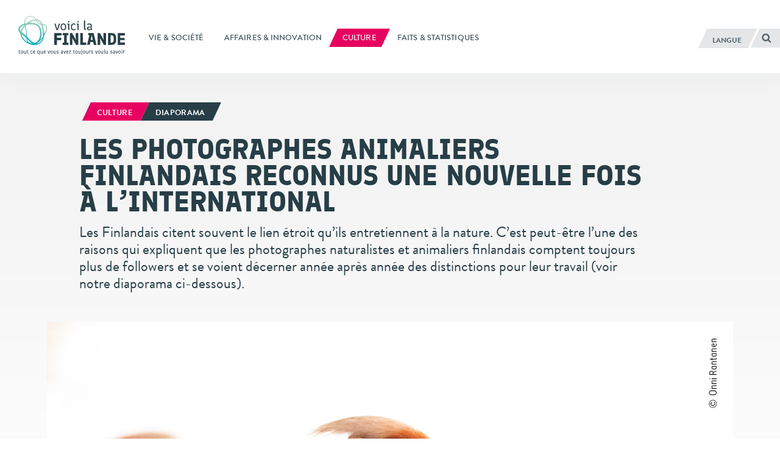

--- FILE ---
content_type: text/html; charset=UTF-8
request_url: https://finland.fi/fr/culture/les-photographes-animaliers-finlandais-reconnus-une-nouvelle-fois-a-linternational/
body_size: 20656
content:
<!DOCTYPE html>
<!--[if (lte IE 8)&!(IEMobile)]><html lang="fr-FR" class="no-js lt-ie9"><![endif]-->
<!--[if gt IE 8]><!--><html lang="fr-FR" class="no-js"><!--<![endif]-->
<head>
  <meta charset="UTF-8">
  <meta name="viewport" content="width=device-width, initial-scale=1">
  <link rel="profile" href="http://gmpg.org/xfn/11">
  <script>
    if(navigator.platform.indexOf('Win') > -1){document.getElementsByTagName('html')[0].className+=' win'}if(navigator.userAgent.indexOf("MSIE") != -1){document.getElementsByTagName('html')[0].className+=' ie'}
    if(document.documentElement.lang=='ru-RU' || document.documentElement.lang=='zh-CN'){document.getElementsByTagName('html')[0].className+=' win'}
  </script>
  <link rel="shortcut icon" href="https://finland.fi/wp-content/themes/thisisfinland/favicon.ico"/>
    <!-- cookiebot script start -->
  <script id="Cookiebot" src="https://consent.cookiebot.com/uc.js"
          data-culture="fr"
          data-cbid="c101ed35-c9d9-4ec7-bb95-4887f06fa66b"
          data-blockingmode="auto" type="text/javascript"></script>
  <!-- cookiebot script end -->
  <meta name='robots' content='index, follow, max-image-preview:large, max-snippet:-1, max-video-preview:-1' />
	<style>img:is([sizes="auto" i], [sizes^="auto," i]) { contain-intrinsic-size: 3000px 1500px }</style>
	<link rel="alternate" href="https://finland.fi/arts-culture/finnish-wildlife-photographers-continue-to-garner-international-recognition/" hreflang="en" />
<link rel="alternate" href="https://finland.fi/zh/yishuyuwenhua/fenlanyeshengdongwusheyingshilvhuoguojijiangxiang/" hreflang="zh" />
<link rel="alternate" href="https://finland.fi/de/kunst-amp-kultur/finnische-naturfotografen-bekommen-internationale-anerkennung/" hreflang="de" />
<link rel="alternate" href="https://finland.fi/es/arte-y-cultura/los-fotografos-finlandeses-de-la-naturaleza-siguen-cosechando-premios-internacionales/" hreflang="es" />
<link rel="alternate" href="https://finland.fi/fr/culture/les-photographes-animaliers-finlandais-reconnus-une-nouvelle-fois-a-linternational/" hreflang="fr" />
<link rel="alternate" href="https://finland.fi/pt/arte-amp-cultura/fotografos-de-vida-selvagem-finlandeses-continuam-a-ser-internacionalmente-aclamados/" hreflang="pt" />
<link rel="alternate" href="https://finland.fi/ru/kultura-i-iskusstvo/mezhdunarodnye-prizy-v-kopilke-finskih-fotografov-dikoj-prirody/" hreflang="ru" />
<link rel="alternate" href="https://finland.fi/ar/alfn-walthqaftt/msswrwn-fnlndewn-llheatt-albrett-ewasslwn-hssd-alieshadtt-aldwlett/" hreflang="ar" />

	<!-- This site is optimized with the Yoast SEO plugin v26.7 - https://yoast.com/wordpress/plugins/seo/ -->
	<title>Les photographes animaliers finlandais reconnus une nouvelle fois à l’international - voicilaFINLANDE</title>
	<link rel="canonical" href="https://finland.fi/fr/culture/les-photographes-animaliers-finlandais-reconnus-une-nouvelle-fois-a-linternational/" />
	<meta property="og:locale" content="fr_FR" />
	<meta property="og:locale:alternate" content="en_US" />
	<meta property="og:locale:alternate" content="zh_CN" />
	<meta property="og:locale:alternate" content="de_DE" />
	<meta property="og:locale:alternate" content="es_ES" />
	<meta property="og:locale:alternate" content="pt_PT" />
	<meta property="og:locale:alternate" content="ru_RU" />
	<meta property="og:locale:alternate" content="ar_AR" />
	<meta property="og:type" content="article" />
	<meta property="og:title" content="Les photographes animaliers finlandais reconnus une nouvelle fois à l’international - voicilaFINLANDE" />
	<meta property="og:description" content="Les Finlandais citent souvent le lien étroit qu’ils entretiennent à la nature. C’est peut-être l’une des raisons qui expliquent que les photographes naturalistes et animaliers finlandais comptent toujours plus de followers et se voient décerner année après année des distinctions pour leur travail (voir notre diaporama ci-dessous)." />
	<meta property="og:url" content="https://finland.fi/fr/culture/les-photographes-animaliers-finlandais-reconnus-une-nouvelle-fois-a-linternational/" />
	<meta property="og:site_name" content="voicilaFINLANDE" />
	<meta property="article:published_time" content="2022-02-23T07:58:17+00:00" />
	<meta property="og:image" content="https://finland.fi/wp-content/uploads/2022/02/rantanen.jpg" />
	<meta property="og:image:width" content="1280" />
	<meta property="og:image:height" content="720" />
	<meta property="og:image:type" content="image/jpeg" />
	<meta name="author" content="davidcord" />
	<meta name="twitter:card" content="summary_large_image" />
	<script type="application/ld+json" class="yoast-schema-graph">{"@context":"https://schema.org","@graph":[{"@type":"Article","@id":"https://finland.fi/fr/culture/les-photographes-animaliers-finlandais-reconnus-une-nouvelle-fois-a-linternational/#article","isPartOf":{"@id":"https://finland.fi/fr/culture/les-photographes-animaliers-finlandais-reconnus-une-nouvelle-fois-a-linternational/"},"author":{"name":"davidcord","@id":"https://finland.fi/fr/#/schema/person/31611cc47ac200540cf393be6aba8a03"},"headline":"Les photographes animaliers finlandais reconnus une nouvelle fois à l’international","datePublished":"2022-02-23T07:58:17+00:00","mainEntityOfPage":{"@id":"https://finland.fi/fr/culture/les-photographes-animaliers-finlandais-reconnus-une-nouvelle-fois-a-linternational/"},"wordCount":1247,"image":{"@id":"https://finland.fi/fr/culture/les-photographes-animaliers-finlandais-reconnus-une-nouvelle-fois-a-linternational/#primaryimage"},"thumbnailUrl":"https://finland.fi/wp-content/uploads/2022/02/rantanen.jpg","keywords":["Art","Arts visuels","Diaporama","Environnement","Gens","Nature"],"articleSection":["Culture"],"inLanguage":"fr-FR"},{"@type":"WebPage","@id":"https://finland.fi/fr/culture/les-photographes-animaliers-finlandais-reconnus-une-nouvelle-fois-a-linternational/","url":"https://finland.fi/fr/culture/les-photographes-animaliers-finlandais-reconnus-une-nouvelle-fois-a-linternational/","name":"Les photographes animaliers finlandais reconnus une nouvelle fois à l’international - voicilaFINLANDE","isPartOf":{"@id":"https://finland.fi/fr/#website"},"primaryImageOfPage":{"@id":"https://finland.fi/fr/culture/les-photographes-animaliers-finlandais-reconnus-une-nouvelle-fois-a-linternational/#primaryimage"},"image":{"@id":"https://finland.fi/fr/culture/les-photographes-animaliers-finlandais-reconnus-une-nouvelle-fois-a-linternational/#primaryimage"},"thumbnailUrl":"https://finland.fi/wp-content/uploads/2022/02/rantanen.jpg","datePublished":"2022-02-23T07:58:17+00:00","breadcrumb":{"@id":"https://finland.fi/fr/culture/les-photographes-animaliers-finlandais-reconnus-une-nouvelle-fois-a-linternational/#breadcrumb"},"inLanguage":"fr-FR","potentialAction":[{"@type":"ReadAction","target":["https://finland.fi/fr/culture/les-photographes-animaliers-finlandais-reconnus-une-nouvelle-fois-a-linternational/"]}]},{"@type":"ImageObject","inLanguage":"fr-FR","@id":"https://finland.fi/fr/culture/les-photographes-animaliers-finlandais-reconnus-une-nouvelle-fois-a-linternational/#primaryimage","url":"https://finland.fi/wp-content/uploads/2022/02/rantanen.jpg","contentUrl":"https://finland.fi/wp-content/uploads/2022/02/rantanen.jpg","width":1280,"height":720,"caption":"Cette photo d’Onni Rantanen intitulée « The three Bohemians » représente des jaseurs boréaux (parfois appelés aussi jaseurs de Bohème) évoluant au milieu d’une épaisseur de neige tombée sur un jardin finlandais. Ce cliché s’est vu décerner un prix assorti des félicitations spéciales du jury dans la catégorie 15-17 ans du Concours 2021 Wildlife Photographer of the Year."},{"@type":"BreadcrumbList","@id":"https://finland.fi/fr/culture/les-photographes-animaliers-finlandais-reconnus-une-nouvelle-fois-a-linternational/#breadcrumb","itemListElement":[{"@type":"ListItem","position":1,"name":"Home","item":"https://finland.fi/fr/"},{"@type":"ListItem","position":2,"name":"Les photographes animaliers finlandais reconnus une nouvelle fois à l’international"}]},{"@type":"WebSite","@id":"https://finland.fi/fr/#website","url":"https://finland.fi/fr/","name":"voicilaFINLANDE","description":"tout ce que vous avez toujours voulu savoir","potentialAction":[{"@type":"SearchAction","target":{"@type":"EntryPoint","urlTemplate":"https://finland.fi/fr/?s={search_term_string}"},"query-input":{"@type":"PropertyValueSpecification","valueRequired":true,"valueName":"search_term_string"}}],"inLanguage":"fr-FR"}]}</script>
	<!-- / Yoast SEO plugin. -->


<link rel='dns-prefetch' href='//cloud.webtype.com' />
		<!-- This site uses the Google Analytics by MonsterInsights plugin v9.11.1 - Using Analytics tracking - https://www.monsterinsights.com/ -->
		<!-- Note: MonsterInsights is not currently configured on this site. The site owner needs to authenticate with Google Analytics in the MonsterInsights settings panel. -->
					<!-- No tracking code set -->
				<!-- / Google Analytics by MonsterInsights -->
		<style id='safe-svg-svg-icon-style-inline-css' type='text/css'>
.safe-svg-cover{text-align:center}.safe-svg-cover .safe-svg-inside{display:inline-block;max-width:100%}.safe-svg-cover svg{fill:currentColor;height:100%;max-height:100%;max-width:100%;width:100%}

</style>
<link rel='stylesheet' id='thisisfinland_antennacss-css' href='//cloud.webtype.com/css/04b8eaaa-d1f6-465e-82d6-dd46321a5c73.css' type='text/css' media='all' />
<link rel='stylesheet' id='thisisfinland_webfonts-css' href='https://finland.fi/wp-content/themes/thisisfinland/dist/styles/webfonts.css?ver=7344749d78cb46e14a578eb6ea7ea0bd' type='text/css' media='all' />
<link rel='stylesheet' id='thisisfinland_css-css' href='https://finland.fi/wp-content/themes/thisisfinland/dist/styles/main.css?ver=7344749d78cb46e14a578eb6ea7ea0bd' type='text/css' media='all' />
<link rel='stylesheet' id='thisisfinland_slick-css' href='https://finland.fi/wp-content/themes/thisisfinland/dist/libraries/slick/slick.css?ver=7344749d78cb46e14a578eb6ea7ea0bd' type='text/css' media='all' />
<link rel='stylesheet' id='thisisfinland_slick_theme-css' href='https://finland.fi/wp-content/themes/thisisfinland/dist/libraries/slick/slick-theme.css?ver=7344749d78cb46e14a578eb6ea7ea0bd' type='text/css' media='all' />
<script src="https://finland.fi/wp-content/themes/thisisfinland/dist/scripts/modernizr.js" id="modernizr-js"></script>
<script src="https://finland.fi/wp-includes/js/jquery/jquery.min.js?ver=4dc7015f86f24cc834e0c712bbc8f4b2" id="jquery-core-js"></script>
<script src="https://finland.fi/wp-includes/js/jquery/jquery-migrate.min.js?ver=e193ba3e8e241320bfad7e18916ce4c5" id="jquery-migrate-js"></script>
<script src="https://finland.fi/wp-content/themes/thisisfinland/dist/libraries/slick/slick.min.js" id="slick-js"></script>
<link rel='shortlink' href='https://finland.fi/?p=86112' />
    <script>
    window.dataLayer = window.dataLayer || [];
    window.dataLayer.push({
        'valu_wpgtm_siteID': 1,
        'valu_wpgtm_mode' : 'production'
    });

        </script>

		<script
		data-cookieconsent="preferences, statistics, marketing"type="text/plain"	>
		(function(w,d,s,l,i){w[l]=w[l]||[];w[l].push({'gtm.start':
            new Date().getTime(),event:'gtm.js'});var f=d.getElementsByTagName(s)[0],
        j=d.createElement(s),dl=l!='dataLayer'?'&l='+l:'';j.async=true;j.src=
        'https://www.googletagmanager.com/gtm.js?id='+i+dl;f.parentNode.insertBefore(j,f);
    })(window,document,'script','dataLayer','GTM-T4WZBBV');
    </script>
	  <!-- Confirmit Digital Feedback Program -->
  <script type="text/plain" data-cookieconsent="marketing">(function(w,d,s,i){o=d.createElement('script'), m=d.getElementsByTagName('script')[0]; o.async=1; o.src=s; o.id=i; m.parentNode.insertBefore(o,m)})(window, document, 'https://digitalfeedback.euro.confirmit.com/api/digitalfeedback/loader?programKey=WHMwzO', 'cf-program-WHMwzO')</script>
  <!-- End Confirmit Digital Feedback Program -->
  <meta name="upkeep-monitor-uuid" content="09a9dffa-20a1-491b-a305-440499c510df" />
  <!--[if (gte IE 6)&(lte IE 8)]>
    <script type="text/javascript" src="https://cdnjs.cloudflare.com/ajax/libs/html5shiv/3.7.3/html5shiv-printshiv.js"></script>
  <![endif]-->
</head>
<body class="wp-singular post-template-default single single-post postid-86112 single-format-standard wp-theme-thisisfinland language-fr cat-1891 header-light">
<div class="overlay js-lang-menu lang-menu">
  
  <div class="lang-menu__nav" role="dialog">
    <button class="lang-menu__close js-toggle-lang">
      <span class="screen-reader-text">Fermer</span>
      <span class="close-x"></span>
    </button>
    <div class="lang-menu__nav__inner">
      <ul class="lang-menu__items">
        	<li class="lang-item lang-item-2 lang-item-en lang-item-first"><a lang="en-US" hreflang="en-US" href="https://finland.fi/arts-culture/finnish-wildlife-photographers-continue-to-garner-international-recognition/">English</a></li>
	<li class="lang-item lang-item-5 lang-item-zh"><a lang="zh-CN" hreflang="zh-CN" href="https://finland.fi/zh/yishuyuwenhua/fenlanyeshengdongwusheyingshilvhuoguojijiangxiang/">中文</a></li>
	<li class="lang-item lang-item-9 lang-item-de"><a lang="de-DE" hreflang="de-DE" href="https://finland.fi/de/kunst-amp-kultur/finnische-naturfotografen-bekommen-internationale-anerkennung/">Deutsch</a></li>
	<li class="lang-item lang-item-13 lang-item-es"><a lang="es-ES" hreflang="es-ES" href="https://finland.fi/es/arte-y-cultura/los-fotografos-finlandeses-de-la-naturaleza-siguen-cosechando-premios-internacionales/">Español</a></li>
	<li class="lang-item lang-item-17 lang-item-fr current-lang"><a lang="fr-FR" hreflang="fr-FR" href="https://finland.fi/fr/culture/les-photographes-animaliers-finlandais-reconnus-une-nouvelle-fois-a-linternational/" aria-current="true">Français</a></li>
	<li class="lang-item lang-item-21 lang-item-pt"><a lang="pt-PT" hreflang="pt-PT" href="https://finland.fi/pt/arte-amp-cultura/fotografos-de-vida-selvagem-finlandeses-continuam-a-ser-internacionalmente-aclamados/">Português</a></li>
	<li class="lang-item lang-item-25 lang-item-ru"><a lang="ru-RU" hreflang="ru-RU" href="https://finland.fi/ru/kultura-i-iskusstvo/mezhdunarodnye-prizy-v-kopilke-finskih-fotografov-dikoj-prirody/">Русский</a></li>
	<li class="lang-item lang-item-3779 lang-item-ar"><a lang="ar" hreflang="ar" href="https://finland.fi/ar/alfn-walthqaftt/msswrwn-fnlndewn-llheatt-albrett-ewasslwn-hssd-alieshadtt-aldwlett/">العربية</a></li>
	<li class="lang-item lang-item-4639 lang-item-ja no-translation"><a lang="ja" hreflang="ja" href="https://finland.fi/ja/">日本語</a></li>
	<li class="lang-item lang-item-5553 lang-item-sme no-translation"><a lang="sme" hreflang="sme" href="https://finland.fi/sme/">Sámi</a></li>
      </ul>
    </div>
  </div>
  <div class="lang-menu__overlay" data-a11y-dialog-hide tabindex="-1"></div>


</div>
<div class="overlay js-mobile-menu mobile-menu">
  
<div class="mobile-menu__nav" role="dialog">
  <button class="mobile-menu__close js-toggle-menu">
    Fermer  </button>
  <div class="mobile-menu__nav__inner">
    
<div class="widget-area widget-area-mobile-main" id="sidebar-mobile-main">
  <div class="widget-area-inner">
    <div id="thisisfinland_simplenav_primary_widget-3" class="widget-odd widget-first widget-1 widget widget_thisisfinland_simplenav_primary_widget">		<nav class="primary-menu simplenav-widget">
						<div class="menu-navigation-fr-container"><ul id="primary-menu" class="menu"><li id="menu-item-20971" class="menu-item menu-item-type-taxonomy menu-item-object-category menu-item-20971"><a href="https://finland.fi/fr/category/vie-amp-societe/"><span>Vie &amp; société</span></a></li>
<li id="menu-item-20973" class="menu-item menu-item-type-taxonomy menu-item-object-category menu-item-20973"><a href="https://finland.fi/fr/category/affaires-amp-innovation/"><span>Affaires &amp; innovation</span></a></li>
<li id="menu-item-20972" class="menu-item menu-item-type-taxonomy menu-item-object-category current-post-ancestor current-menu-parent current-post-parent menu-item-20972"><a href="https://finland.fi/fr/category/culture/"><span>Culture</span></a></li>
<li id="menu-item-20974" class="menu-item menu-item-type-taxonomy menu-item-object-category menu-item-20974"><a href="https://finland.fi/fr/category/faits-amp-statistiques/"><span>Faits &amp; statistiques</span></a></li>
</ul></div>		</nav>
		</div><div id="tag_cloud-3" class="widget-even widget-2 widget widget_tag_cloud"><p class="widget-title">Tags</p><div class="tagcloud"><a href="https://finland.fi/fr/tag/affaires/" class="tag-cloud-link tag-link-570 tag-link-position-1" style="font-size: 16.604166666667pt;" aria-label="Affaires (73 éléments)">Affaires</a>
<a href="https://finland.fi/fr/tag/alimentation/" class="tag-cloud-link tag-link-1182 tag-link-position-2" style="font-size: 12.229166666667pt;" aria-label="Alimentation (36 éléments)">Alimentation</a>
<a href="https://finland.fi/fr/tag/architecture-fr/" class="tag-cloud-link tag-link-999 tag-link-position-3" style="font-size: 10.1875pt;" aria-label="Architecture (26 éléments)">Architecture</a>
<a href="https://finland.fi/fr/tag/arctique/" class="tag-cloud-link tag-link-784 tag-link-position-4" style="font-size: 11.645833333333pt;" aria-label="Arctique (33 éléments)">Arctique</a>
<a href="https://finland.fi/fr/tag/art-fr/" class="tag-cloud-link tag-link-1701 tag-link-position-5" style="font-size: 17.041666666667pt;" aria-label="Art (78 éléments)">Art</a>
<a href="https://finland.fi/fr/tag/arts-sceniques/" class="tag-cloud-link tag-link-3107 tag-link-position-6" style="font-size: 8.2916666666667pt;" aria-label="Arts scéniques (19 éléments)">Arts scéniques</a>
<a href="https://finland.fi/fr/tag/arts-visuels/" class="tag-cloud-link tag-link-2012 tag-link-position-7" style="font-size: 12.520833333333pt;" aria-label="Arts visuels (38 éléments)">Arts visuels</a>
<a href="https://finland.fi/fr/tag/bien-etre/" class="tag-cloud-link tag-link-973 tag-link-position-8" style="font-size: 15.145833333333pt;" aria-label="Bien-être (58 éléments)">Bien-être</a>
<a href="https://finland.fi/fr/tag/climat/" class="tag-cloud-link tag-link-3038 tag-link-position-9" style="font-size: 12.520833333333pt;" aria-label="Climat (38 éléments)">Climat</a>
<a href="https://finland.fi/fr/tag/cuisine-fr/" class="tag-cloud-link tag-link-1309 tag-link-position-10" style="font-size: 15pt;" aria-label="Cuisine (56 éléments)">Cuisine</a>
<a href="https://finland.fi/fr/tag/culture-fr/" class="tag-cloud-link tag-link-3047 tag-link-position-11" style="font-size: 16.166666666667pt;" aria-label="Culture (68 éléments)">Culture</a>
<a href="https://finland.fi/fr/tag/design-fr/" class="tag-cloud-link tag-link-1336 tag-link-position-12" style="font-size: 13.541666666667pt;" aria-label="Design (45 éléments)">Design</a>
<a href="https://finland.fi/fr/tag/diaporama/" class="tag-cloud-link tag-link-1670 tag-link-position-13" style="font-size: 12.666666666667pt;" aria-label="Diaporama (39 éléments)">Diaporama</a>
<a href="https://finland.fi/fr/tag/durabilite/" class="tag-cloud-link tag-link-676 tag-link-position-14" style="font-size: 13.541666666667pt;" aria-label="Durabilité (45 éléments)">Durabilité</a>
<a href="https://finland.fi/fr/tag/economie/" class="tag-cloud-link tag-link-567 tag-link-position-15" style="font-size: 9.1666666666667pt;" aria-label="Economie (22 éléments)">Economie</a>
<a href="https://finland.fi/fr/tag/education-fr/" class="tag-cloud-link tag-link-1479 tag-link-position-16" style="font-size: 17.333333333333pt;" aria-label="Education (83 éléments)">Education</a>
<a href="https://finland.fi/fr/tag/emploi/" class="tag-cloud-link tag-link-697 tag-link-position-17" style="font-size: 8.2916666666667pt;" aria-label="Emploi (19 éléments)">Emploi</a>
<a href="https://finland.fi/fr/tag/entrepreneurs-fr/" class="tag-cloud-link tag-link-894 tag-link-position-18" style="font-size: 8pt;" aria-label="Entrepreneurs (18 éléments)">Entrepreneurs</a>
<a href="https://finland.fi/fr/tag/environnement/" class="tag-cloud-link tag-link-645 tag-link-position-19" style="font-size: 19.229166666667pt;" aria-label="Environnement (110 éléments)">Environnement</a>
<a href="https://finland.fi/fr/tag/festivals-fr/" class="tag-cloud-link tag-link-1673 tag-link-position-20" style="font-size: 11.791666666667pt;" aria-label="Festivals (34 éléments)">Festivals</a>
<a href="https://finland.fi/fr/tag/films/" class="tag-cloud-link tag-link-1984 tag-link-position-21" style="font-size: 9.8958333333333pt;" aria-label="Films (25 éléments)">Films</a>
<a href="https://finland.fi/fr/tag/finlande/" class="tag-cloud-link tag-link-1111 tag-link-position-22" style="font-size: 16.604166666667pt;" aria-label="Finlande (73 éléments)">Finlande</a>
<a href="https://finland.fi/fr/tag/finnitude/" class="tag-cloud-link tag-link-1164 tag-link-position-23" style="font-size: 22pt;" aria-label="Finnitude (172 éléments)">Finnitude</a>
<a href="https://finland.fi/fr/tag/genre/" class="tag-cloud-link tag-link-3062 tag-link-position-24" style="font-size: 8.5833333333333pt;" aria-label="Genre (20 éléments)">Genre</a>
<a href="https://finland.fi/fr/tag/helsinki-fr/" class="tag-cloud-link tag-link-6852 tag-link-position-25" style="font-size: 11.0625pt;" aria-label="Helsinki (30 éléments)">Helsinki</a>
<a href="https://finland.fi/fr/tag/histoire/" class="tag-cloud-link tag-link-1451 tag-link-position-26" style="font-size: 13.395833333333pt;" aria-label="Histoire (44 éléments)">Histoire</a>
<a href="https://finland.fi/fr/tag/innovation-fr/" class="tag-cloud-link tag-link-855 tag-link-position-27" style="font-size: 16.604166666667pt;" aria-label="Innovation (73 éléments)">Innovation</a>
<a href="https://finland.fi/fr/tag/langue/" class="tag-cloud-link tag-link-1210 tag-link-position-28" style="font-size: 12.958333333333pt;" aria-label="Langue (41 éléments)">Langue</a>
<a href="https://finland.fi/fr/tag/laponie/" class="tag-cloud-link tag-link-3083 tag-link-position-29" style="font-size: 8.2916666666667pt;" aria-label="Laponie (19 éléments)">Laponie</a>
<a href="https://finland.fi/fr/tag/litterature/" class="tag-cloud-link tag-link-1233 tag-link-position-30" style="font-size: 11.791666666667pt;" aria-label="Littérature (34 éléments)">Littérature</a>
<a href="https://finland.fi/fr/tag/musique/" class="tag-cloud-link tag-link-1757 tag-link-position-31" style="font-size: 15.4375pt;" aria-label="Musique (61 éléments)">Musique</a>
<a href="https://finland.fi/fr/tag/nature-fr/" class="tag-cloud-link tag-link-1607 tag-link-position-32" style="font-size: 17.916666666667pt;" aria-label="Nature (90 éléments)">Nature</a>
<a href="https://finland.fi/fr/tag/plaisir/" class="tag-cloud-link tag-link-1042 tag-link-position-33" style="font-size: 13.979166666667pt;" aria-label="Plaisir (48 éléments)">Plaisir</a>
<a href="https://finland.fi/fr/tag/politique/" class="tag-cloud-link tag-link-1430 tag-link-position-34" style="font-size: 13.25pt;" aria-label="Politique (43 éléments)">Politique</a>
<a href="https://finland.fi/fr/tag/qualite-de-vie/" class="tag-cloud-link tag-link-1257 tag-link-position-35" style="font-size: 8pt;" aria-label="Qualité de vie (18 éléments)">Qualité de vie</a>
<a href="https://finland.fi/fr/tag/recherche/" class="tag-cloud-link tag-link-911 tag-link-position-36" style="font-size: 13.395833333333pt;" aria-label="Recherche (44 éléments)">Recherche</a>
<a href="https://finland.fi/fr/tag/sante/" class="tag-cloud-link tag-link-3068 tag-link-position-37" style="font-size: 11.0625pt;" aria-label="Santé (30 éléments)">Santé</a>
<a href="https://finland.fi/fr/tag/societe/" class="tag-cloud-link tag-link-1086 tag-link-position-38" style="font-size: 21.125pt;" aria-label="Société (152 éléments)">Société</a>
<a href="https://finland.fi/fr/tag/sports-fr/" class="tag-cloud-link tag-link-1868 tag-link-position-39" style="font-size: 14.416666666667pt;" aria-label="Sports (51 éléments)">Sports</a>
<a href="https://finland.fi/fr/tag/style-de-vie/" class="tag-cloud-link tag-link-1146 tag-link-position-40" style="font-size: 17.1875pt;" aria-label="Style de vie (80 éléments)">Style de vie</a>
<a href="https://finland.fi/fr/tag/technologies/" class="tag-cloud-link tag-link-745 tag-link-position-41" style="font-size: 16.458333333333pt;" aria-label="Technologies (72 éléments)">Technologies</a>
<a href="https://finland.fi/fr/tag/video-fr/" class="tag-cloud-link tag-link-3155 tag-link-position-42" style="font-size: 9.1666666666667pt;" aria-label="Vidéo (22 éléments)">Vidéo</a>
<a href="https://finland.fi/fr/tag/voicilafinlande-magazine/" class="tag-cloud-link tag-link-5424 tag-link-position-43" style="font-size: 16.458333333333pt;" aria-label="Voici la FINLANDE Magazine (72 éléments)">Voici la FINLANDE Magazine</a>
<a href="https://finland.fi/fr/tag/voyage/" class="tag-cloud-link tag-link-976 tag-link-position-44" style="font-size: 15pt;" aria-label="Voyage (57 éléments)">Voyage</a>
<a href="https://finland.fi/fr/tag/egalite/" class="tag-cloud-link tag-link-4939 tag-link-position-45" style="font-size: 11.5pt;" aria-label="Égalité (32 éléments)">Égalité</a></div>
</div><div id="thisisfinland_simplenav_pages_widget-2" class="widget-odd widget-last widget-3 widget widget_thisisfinland_simplenav_pages_widget">		<nav class="pages-menu simplenav-widget">
							<h3 class="widget-title">Pages</h3>
						<div class="menu-pages-fr-container"><ul id="pages-menu" class="menu"><li id="menu-item-27389" class="menu-item menu-item-type-post_type menu-item-object-page menu-item-27389"><a href="https://finland.fi/fr/faq-questions-frequemment-posees/"><span>FAQ (Questions fréquemment posées)</span></a></li>
<li id="menu-item-27392" class="menu-item menu-item-type-post_type menu-item-object-page menu-item-27392"><a href="https://finland.fi/fr/contact-2/"><span>Contact</span></a></li>
<li id="menu-item-28006" class="menu-item menu-item-type-post_type menu-item-object-page menu-item-28006"><a href="https://finland.fi/fr/au-sujet-du-site-voicilafinlande/"><span>Au sujet du site VoicilaFINLANDE</span></a></li>
<li id="menu-item-97076" class="menu-item menu-item-type-post_type menu-item-object-page menu-item-97076"><a href="https://finland.fi/fr/declaration-daccessibilite/"><span>Déclaration d’accessibilité</span></a></li>
<li id="menu-item-97071" class="menu-item menu-item-type-post_type menu-item-object-page menu-item-97071"><a href="https://finland.fi/fr/en-savoir-plus-sur-les-cookies-de-voicilafinlande/"><span>En savoir plus sur les cookies de VoicilaFINLANDE</span></a></li>
</ul></div>		</nav>
		</div>  </div>
</div>
  </div>
</div>
<div class="mobile-menu__overlay" data-a11y-dialog-hide tabindex="-1"></div>
</div>
<div id="page" class="hfeed site js-page">
<a class="skip-to-content screen-reader-text" href="#content">Aller au contenu</a>
<div class="overlay-search"></div>
  <header id="masthead" class="site-header" role="banner">
    <div class="site-header-inner">
      <div class="site-branding">
        <span class="site-title">
          <a href="https://finland.fi/fr/" rel="home">
            <span class="screen-reader-text">
                            <span >Voici la Finlande</span> – Accueil            </span>
          </a>
        </span>
      </div> <!-- .site-branding -->
      
<div class="widget-area widget-area-header" id="sidebar-header">
  <div class="widget-area-inner">
    <div id="thisisfinland_simplenav_primary_widget-4" class="widget-odd widget-last widget-first widget-1 widget widget_thisisfinland_simplenav_primary_widget">		<nav class="primary-menu simplenav-widget">
						<div class="menu-navigation-fr-container"><ul id="primary-menu" class="menu"><li class="menu-item menu-item-type-taxonomy menu-item-object-category menu-item-20971"><a href="https://finland.fi/fr/category/vie-amp-societe/"><span>Vie &amp; société</span></a></li>
<li class="menu-item menu-item-type-taxonomy menu-item-object-category menu-item-20973"><a href="https://finland.fi/fr/category/affaires-amp-innovation/"><span>Affaires &amp; innovation</span></a></li>
<li class="menu-item menu-item-type-taxonomy menu-item-object-category current-post-ancestor current-menu-parent current-post-parent menu-item-20972"><a href="https://finland.fi/fr/category/culture/"><span>Culture</span></a></li>
<li class="menu-item menu-item-type-taxonomy menu-item-object-category menu-item-20974"><a href="https://finland.fi/fr/category/faits-amp-statistiques/"><span>Faits &amp; statistiques</span></a></li>
</ul></div>		</nav>
		</div>  </div>
</div>
      <div class="navigation-toggles">
        <div class="navigation-toggles-inner">
                    <button aria-label="Français" aria-expanded="false" class="toggle-lang js-toggle-lang">
            <!-- <span class="screen-reader-text" lang="en-US">Language</span> -->
            <!-- <span class="language-string" aria-hidden="true" lang="en-US">Language</span> -->
            <span class="language-string">Langue</span>
            <!-- <span class="lang-string" aria-hidden="true" lang="en-US">Lang</span> -->
          </button>
          <a class="toggle-search" href="https://finland.fi/fr/?s"><span><span class="screen-reader-text">Rechercher</span></span></a>
        </div>
      </div>
      <div class="mobile-navigation-toggles">
        <a class="toggle-search" href="https://finland.fi/fr/?s"><span><span class="screen-reader-text">Rechercher</span></span></a>
        <button aria-expanded="false" class="toggle-lang js-toggle-lang">Langue</button>
        <button aria-expanded="false" class="toggle-menu js-toggle-menu">Menu</button>
      </div>
    </div>
    <div id="mobile-navigation" class="mobile-navigation">
            <span  class="site-description">tout ce que vous avez toujours voulu savoir</span>
    </div> <!-- #mobile-navigation -->
  </header> <!-- #masthead -->
  <div id="content" class="site-content">
  <div class="content-curtain"></div>
  <main id="main" class="site-main" role="main">
    <article id="post-86112" class="content-article cat-1891  post-86112 post type-post status-publish format-standard has-post-thumbnail hentry category-culture tag-art-fr tag-arts-visuels tag-diaporama tag-environnement tag-gens tag-nature-fr">
            <style>
        .header-overlay__sizer::before,
        .header-overlay__sizer:before {
          padding-bottom: 56.25%;
        }
        .header-overlay {
          background-image: url('https://finland.fi/wp-content/uploads/2022/02/rantanen-1200x675.jpg');
        }
        @media
        only screen and (min-width: 1250px) ,
        only screen and (-webkit-min-device-pixel-ratio: 2)      and (min-width: 800px),
        only screen and (   min--moz-device-pixel-ratio: 2)      and (min-width: 800px),
        only screen and (     -o-min-device-pixel-ratio: 2/1)    and (min-width: 800px),
        only screen and (        min-device-pixel-ratio: 2)      and (min-width: 800px),
        only screen and (                min-resolution: 192dpi) and (min-width: 800px),
        only screen and (                min-resolution: 2dppx)  and (min-width: 800px) {
          .header-overlay {
            background-image: url('https://finland.fi/wp-content/uploads/2022/02/rantanen.jpg');
          }
        }
      </style>
      <div class="entry-headlines entry-headlines--image">
        <div class="entry-meta topic-and-tag big">
          <a href="https://finland.fi/fr/category/culture/" class="entry-category cat-link"><span>Culture<span></a><a href="https://finland.fi/fr/tag/diaporama/" class="entry-category supertag-link"><span>Diaporama</span></a>        </div><!-- .entry-meta -->
                <div class="entry-title-container">
                    <h1 class="entry-title entry-title--length-long">Les photographes animaliers finlandais reconnus une nouvelle fois à l’international</h1>        </div>
        <div class="entry-excerpt"><p>Les Finlandais citent souvent le lien étroit qu’ils entretiennent à la nature. C’est peut-être l’une des raisons qui expliquent que les photographes naturalistes et animaliers finlandais comptent toujours plus de followers et se voient décerner année après année des distinctions pour leur travail (voir notre diaporama ci-dessous).  </p>
</div>
      </div>
              <header class="entry-header header-overlay no-raster" style="background-position: % %;">
          <!-- <div class="entry-header-inner-wrap">
            <div class="entry-header-inner">
              <div class="entry-header-content">
              </div>
              <div class="entry-header-bottom-sizer"></div>
            </div>
          </div> -->
          <div class="header-overlay__sizer"></div>
        </header><!-- .entry-header -->
      

      <div id="site-content-wrap">
        <div class="featured-captions"><div class="featured-captions-inner"><p>Cette photo d’Onni Rantanen intitulée « The three Bohemians » représente des jaseurs boréaux (parfois appelés aussi jaseurs de Bohème) évoluant au milieu d’une épaisseur de neige tombée sur un jardin finlandais. Ce cliché s’est vu décerner un prix assorti des félicitations spéciales du jury dans la catégorie 15-17 ans du Concours 2021 Wildlife Photographer of the Year.</p><span>Photo : Onni Rantanen/Wildlife Photographer of the Year</span></div></div>        <div class="site-content-inner">
          <div class="entry-inner-wrap">
            <div class="entry-inner">
              <div class="entry-content" id="entry-content">
                <p class="ingress">Les activités de plein air, notamment le ski, la randonnée, la pêche et la cueillette des baies forestières et des champignons, connaissent depuis toujours une grande popularité en Finlande. La popularité de cet autre hobby qu’est la photographie naturaliste et animalière confirme que l’appétence des Finlandais pour le milieu naturel n&rsquo;a jamais été aussi forte.</p>
<p>Selon Kari Wallgren, président de la Finnish Association of Nature Photographers, les restrictions de voyage liées à la pandémie de Covid ont eu une conséquence bien précise : les Finlandais ont redécouvert les richesses naturelles qui se trouvent à leur porte ou, dans de nombreux cas, les ont remarquées pour la première fois. Les fabuleux panoramas lacustres et forestiers qui s’ouvrent depuis le mont Koli, à l&rsquo;est du pays, et les paysages marins de l&rsquo;archipel d&rsquo;Åland, tout à l&rsquo;ouest, ont attiré un nombre en constante augmentation de touristes nationaux.</p>
<p>Malgré tout, Wallgren estime qu&rsquo;un regain d&rsquo;intérêt pour les activités de plein air dont la photographie, était déjà amorcé avant même que la pandémie ne se déclare. « Aujourd&rsquo;hui, tout le monde dispose d’un appareil photo intégré à son téléphone portable, ce qui abaisse le seuil à partir duquel on se met à prendre des photos », explique-t-il. « D’ici peu, les gens s’apercevront qu&rsquo;ils ont besoin d&rsquo;un appareil photo de meilleure qualité, surtout s&rsquo;ils veulent saisir des cibles en mouvement rapide. »</p>
<h3>Un succès précoce</h3>
<div id="attachment_86113" class="wp-caption alignnone caption-large" ><img decoding="async" class="wp-image-86113 size-large" src="https://finland.fi/wp-content/uploads/2022/02/kurkela-700x466.jpg" alt="Une photo prise verticalement depuis le sol montre un oiseau en plein vol entre des cimes d’arbres, ailes intégralement déployées." width="700" height="466" srcset="https://finland.fi/wp-content/uploads/2022/02/kurkela-700x466.jpg 700w, https://finland.fi/wp-content/uploads/2022/02/kurkela-350x233.jpg 350w, https://finland.fi/wp-content/uploads/2022/02/kurkela-768x512.jpg 768w, https://finland.fi/wp-content/uploads/2022/02/kurkela-1125x750.jpg 1125w, https://finland.fi/wp-content/uploads/2022/02/kurkela.jpg 1280w" sizes="(max-width: 700px) 100vw, 700px" /><p class="wp-caption-text">La photo de Lasse Kurkela intitulée <em>High-flying jay</em> a remporté le premier prix dans la catégorie des 15-17 ans du Concours 2021 Wildlife Photographer of the Year. Les mésangeais imitateurs ont l’habitude de dissimuler leur nourriture tout en haut des arbres.<br /><span class="credits">Photo : Lasse Kurkela/Wildlife Photographer of the Year</span></p></div>
<p>L&rsquo;excellence finlandaise dans le domaine de la photographie animalière, notamment chez les jeunes photographes, a récemment été reconnue par l’édition 2021 du <a href="https://www.nhm.ac.uk/wpy/gallery" target="_blank" rel="noopener">Concours Wildlife Photographer of the Year</a>. Institué et produit par le Musée d’histoire naturelle de Londres, il s&rsquo;agit du plus important et plus prestigieux concours international de son domaine. Deux jeunes Finlandais, Onni Rantanen et Lasse Kurkela, ont fait fort l’un comme l’autre dans la catégorie 15-17 ans. Son portrait de toute beauté représentant trois jaseurs boréaux dans un jardin finlandais enneigé a valu à Rantanen un prix assorti des félicitations spéciales du jury, tandis que l&rsquo;image superbement synchronisée d&rsquo;un mésangeai imitateur prenant son envol à travers des cimes d’arbres enneigées de Kurkela a carrément remporté le prix institué pour la catégorie d&rsquo;âge dans laquelle il concourait.</p>
<p>Pour Kurkela, il s&rsquo;agit de la dernière distinction en date d&rsquo;une série impressionnante de récompenses, dont une mention spéciale dans la catégorie des 10 ans et moins au Concours Wildlife Photographer of the Year 2013 pour une photo de glouton en train de s’approcher d&rsquo;une pie. Le jeune homme nous précise toutefois que remporter des prix n&rsquo;est pas la finalité de ses activités de photographe animalier.</p>
<h3>Prix et inspiration</h3>
<div id="attachment_86114" class="wp-caption alignnone caption-large" ><img decoding="async" class="wp-image-86114 size-large" src="https://finland.fi/wp-content/uploads/2022/02/lassekurkela.byheikkikurkela-700x350.jpg" alt="Un adolescent est assis au sommet d’une colline d’où s’ouvre une vue étendue sur les paysages alentour." width="700" height="350" srcset="https://finland.fi/wp-content/uploads/2022/02/lassekurkela.byheikkikurkela-700x350.jpg 700w, https://finland.fi/wp-content/uploads/2022/02/lassekurkela.byheikkikurkela-350x175.jpg 350w, https://finland.fi/wp-content/uploads/2022/02/lassekurkela.byheikkikurkela-768x384.jpg 768w, https://finland.fi/wp-content/uploads/2022/02/lassekurkela.byheikkikurkela-1536x768.jpg 1536w, https://finland.fi/wp-content/uploads/2022/02/lassekurkela.byheikkikurkela-1200x600.jpg 1200w, https://finland.fi/wp-content/uploads/2022/02/lassekurkela.byheikkikurkela.jpg 1800w" sizes="(max-width: 700px) 100vw, 700px" /><p class="wp-caption-text">Un photographe naturaliste dans son habitat naturel : Lasse Kurkela observe attentivement le paysage.<br /><span class="credits">Photo : Heikki Kurkela</span></p></div>
<p>« Ce qui m’inspire, c’est observer la nature et donner vie à un travail artistique », dit-il. « Je me sens inspiré par ailleurs par certaines photos réalisées par d&rsquo;autres photographes, au moins dans une certaine mesure. Mais pour l&rsquo;instant, j&rsquo;envisage de faire des études d&rsquo;ingénieur, donc je ne sais pas ce qui finira par devenir ma profession entre le métier d’ingénieur, la photo, ou bien autre chose encore. Les concours ne sont pas la priorité des priorités de mes activités de photographe, même s’ils constituent un plus très appréciable. »</p>
<p>La même photo de mésangeai imitateur prise par Kurkela a par ailleurs été récompensée par plusieurs autres prix, dont le Prix <a href="http://www.vuodenluontokuva.fi/vlk/palkitut2021" target="_blank" rel="noopener">Nature Photograph of the Year</a>, du nom de l’événement finlandais le plus prestigieux de sa catégorie organisé par la Finnish Association of Nature Photographers. « Notre association est la plus importante sur son créneau en Europe », précise Wallgren. « L’association compte environ 3 000 adhérents depuis quelques années déjà. Le nombre d&rsquo;inscriptions au concours 2021 a dépassé les 15 000, alors que nous avions réduit en 2020 le nombre maximum de participants de 30 à 24. Nous avons tout de même reçu plus de 13 000 propositions de photos. »</p>
<p>Wallgren note que l&rsquo;augmentation de la qualité des photos a coïncidé avec l&rsquo;évolution des équipements et un degré accru de préparation des prises de vue. La technologie disponible a elle aussi évolué, si bien qu’aujourd’hui de plus en plus de photographes ont recours à des drones pour leurs paysages aériens. Le grand gagnant du prix 2021 est Pekka Tuuri, un photographe spécialisé photo sous-marine.</p>
<h3>De nouveaux horizons</h3>
<div class="video-embedding__error cookieconsent-optout-marketing">
<p class="video-embedding__error-text"><a class="video-embedding__error-link" href="javascript:Cookiebot.renew();" aria-label="Aller à mes paramètres de cookies. ">Veuillez accepter tous les cookies pour voir ce contenu </a> ou regardez le contenu <a class="video-embedding__error-link" href="https://www.youtube-nocookie.com/watch?v=vn6Wnf4a9Mw" target="_blank">ici.</a></p>
</div>
<p><iframe data-cookieconsent="marketing" title="Magical Maasai Mara" width="700" height="394" data-cookieblock-src="https://www.youtube-nocookie.com/embed/vn6Wnf4a9Mw?feature=oembed"  allow="accelerometer; autoplay; clipboard-write; encrypted-media; gyroscope; picture-in-picture; web-share" allowfullscreen></iframe></p>
<style>iframe {border: none;}</style>
<div class="description">
<p>Regardez cette vidéo d’Olli Teirilä réalisée au cours d’un safari-photo au Kenya. Ce travail a valu au Finlandais le Grand Prix de l’édition 2021 des Benjamin Mkapa African Wildlife Photography Awards dans la catégorie vidéo.<span class="credits">Vidéo : Black Grouse Photography</span></p>
</div>
<p>Les performances vidéo de niveau véritablement professionnel qu’offrent désormais les appareils numériques ouvrent de nouveaux horizons créatifs aux photographes finlandais, ces horizons ne se limitant d’ailleurs pas forcément aux richesses naturelles de leur pays. <a href="https://www.instagram.com/blackgrousephotography/" target="_blank" rel="noopener">Olli Teirilä</a>, un passionné de grands espaces doublé d’un vidéaste naturaliste, est resté filmer la nature à Helsinki et dans ses environs pendant la pandémie. Il assure cependant avoir hâte de retourner faire des safaris au Kenya ou ailleurs pour continuer à tourner des vidéos animalières sur place. Un montage de certaines de ses séquences vidéo intitulé <a href="https://www.youtube.com/watch?v=vn6Wnf4a9Mw" target="_blank" rel="noopener"><em>Magical Maasai Mara</em></a> lui a valu le Grand Prix dans la catégorie vidéo aux Benjamin Mkapa African Wildlife Photography Awards en 2021.</p>
<p>Teirilä, qui fait ses voyages et réalise ses vidéos en compagnie de sa partenaire dans la vie Alison Buttigieg, estime que la vidéo est plus gratifiante que la photo. « Il faut tellement plus de travail pour réaliser une vidéo finie », dit-il. « Cela dit, un beau plan fixe de telle ou telle scène passionnante saisie sur le vif n’a pas son pareil. »</p>
<p>Bien qu&rsquo;il se passionne pour la faune africaine, il apprécie de plus en plus les possibilités dont il dispose de s’adonner à sa passion plus près de chez lui. « J&rsquo;adorerais avoir l&rsquo;occasion de filmer et prendre en photo la parade amoureuse du tétras-lyre, et aussi réussir à capturer sur pellicule cet animal perpétuellement insaisissable qu’est le lynx, c&rsquo;est sûr », confie Teirilä. « Ces deux séquences photo et vidéo-là, au minimum, figurent sur la liste des choses que je tiens absolument à faire avant de tirer ma révérence. »</p>
<h3>Quelques photos primées au Concours finlandais Nature Photograph of the Year (2021)</h3>

  <div class="images-gallery">
          <div class="carousel-item">
      <img loading="lazy" decoding="async" width="700" height="394" src="https://finland.fi/wp-content/uploads/2022/02/tuuri-700x394.jpg" class="attachment-large size-large" alt="Une salamandre flotte dans l’eau en étant photographiée de bas en haut, un point de vue permettant de distinguer des arbres, des nuages et le ciel se profilant au-dessus de l’amphibien." srcset="https://finland.fi/wp-content/uploads/2022/02/tuuri-700x394.jpg 700w, https://finland.fi/wp-content/uploads/2022/02/tuuri-350x197.jpg 350w, https://finland.fi/wp-content/uploads/2022/02/tuuri-768x432.jpg 768w, https://finland.fi/wp-content/uploads/2022/02/tuuri-1536x864.jpg 1536w, https://finland.fi/wp-content/uploads/2022/02/tuuri-1200x675.jpg 1200w, https://finland.fi/wp-content/uploads/2022/02/tuuri.jpg 1800w" sizes="auto, (max-width: 700px) 100vw, 700px" />            <p class="wp-caption-text">Le cliché sous-marin de Pekka Tuuri <em>Lizard Man</em> est le grand gagnant du Concours finlandais Nature Photograph of the Year 2021. Réalisée sous l’eau, cette photo n’en montre pas moins les arbres, le ciel et les nuages visibles, eux, au-delà de la surface du lac. <span class="credits">Photo : Pekka Tuuri/Finnish Association of Nature Photographers</span></p>
    </div>
          <div class="carousel-item">
      <img loading="lazy" decoding="async" width="700" height="614" src="https://finland.fi/wp-content/uploads/2022/02/vesterinen-700x614.jpg" class="attachment-large size-large" alt="On distingue la silhouette d’un escargot et d’une seconde feuille d’arbre à travers une fine feuille verte." srcset="https://finland.fi/wp-content/uploads/2022/02/vesterinen-700x614.jpg 700w, https://finland.fi/wp-content/uploads/2022/02/vesterinen-350x307.jpg 350w, https://finland.fi/wp-content/uploads/2022/02/vesterinen-768x674.jpg 768w, https://finland.fi/wp-content/uploads/2022/02/vesterinen-1536x1348.jpg 1536w, https://finland.fi/wp-content/uploads/2022/02/vesterinen-1282x1125.jpg 1282w, https://finland.fi/wp-content/uploads/2022/02/vesterinen-854x750.jpg 854w, https://finland.fi/wp-content/uploads/2022/02/vesterinen.jpg 1800w" sizes="auto, (max-width: 700px) 100vw, 700px" />            <p class="wp-caption-text"><em>Leaves and snail</em>, une photo lauréate du Premier Prix en catégorie Végétaux et Champignons.    <span class="credits">Photo : Timo Vesterinen/Finnish Association of Nature Photographers</span></p>
    </div>
          <div class="carousel-item">
      <img loading="lazy" decoding="async" width="700" height="394" src="https://finland.fi/wp-content/uploads/2022/02/gerrits-700x394.jpg" class="attachment-large size-large" alt="Deux oiseaux noirs se font face sur un fond noir lui aussi." srcset="https://finland.fi/wp-content/uploads/2022/02/gerrits-700x394.jpg 700w, https://finland.fi/wp-content/uploads/2022/02/gerrits-350x197.jpg 350w, https://finland.fi/wp-content/uploads/2022/02/gerrits-768x432.jpg 768w, https://finland.fi/wp-content/uploads/2022/02/gerrits-1536x864.jpg 1536w, https://finland.fi/wp-content/uploads/2022/02/gerrits-1200x675.jpg 1200w, https://finland.fi/wp-content/uploads/2022/02/gerrits.jpg 1800w" sizes="auto, (max-width: 700px) 100vw, 700px" />            <p class="wp-caption-text"><em>Fight</em>, une photo saluée par le Premier Prix en catégorie Oiseaux. <span class="credits">Photo : Stefan Gerrits/Finnish Association of Nature Photographers</span></p>
    </div>
          <div class="carousel-item">
      <img loading="lazy" decoding="async" width="700" height="402" src="https://finland.fi/wp-content/uploads/2022/02/kankaanpaa-700x402.jpg" class="attachment-large size-large" alt="Au bord d’une berge pétrifiée par l’hiver, des motifs semblant évoquer des formes d’araignées se distinguent sur la couche de glace qui recouvre encore partiellement le lac." srcset="https://finland.fi/wp-content/uploads/2022/02/kankaanpaa-700x402.jpg 700w, https://finland.fi/wp-content/uploads/2022/02/kankaanpaa-350x201.jpg 350w, https://finland.fi/wp-content/uploads/2022/02/kankaanpaa-768x441.jpg 768w, https://finland.fi/wp-content/uploads/2022/02/kankaanpaa-1536x881.jpg 1536w, https://finland.fi/wp-content/uploads/2022/02/kankaanpaa-1200x689.jpg 1200w, https://finland.fi/wp-content/uploads/2022/02/kankaanpaa.jpg 1800w" sizes="auto, (max-width: 700px) 100vw, 700px" />            <p class="wp-caption-text"><em>Water spiders</em>, Premier Prix en catégorie Paysages : tandis que la couche de glace hivernale est en train de se fragmenter à la surface de l’eau, des fissures y apparaissent au milieu de motifs dont la forme n’est pas sans évoquer des araignées noires.  <span class="credits">Photo : Aku Kankaanpää/Finnish Association of Nature Photographers</span></p>
    </div>
          <div class="carousel-item">
      <img loading="lazy" decoding="async" width="700" height="363" src="https://finland.fi/wp-content/uploads/2022/02/suoraniemi-700x363.jpg" class="attachment-large size-large" alt="Un lièvre blanc se tient parfaitement camouflé au milieu d’un paysage hivernal d’un blanc immaculé." srcset="https://finland.fi/wp-content/uploads/2022/02/suoraniemi-700x363.jpg 700w, https://finland.fi/wp-content/uploads/2022/02/suoraniemi-350x182.jpg 350w, https://finland.fi/wp-content/uploads/2022/02/suoraniemi-768x399.jpg 768w, https://finland.fi/wp-content/uploads/2022/02/suoraniemi-1536x797.jpg 1536w, https://finland.fi/wp-content/uploads/2022/02/suoraniemi-1200x623.jpg 1200w, https://finland.fi/wp-content/uploads/2022/02/suoraniemi.jpg 1800w" sizes="auto, (max-width: 700px) 100vw, 700px" />            <p class="wp-caption-text"><em>In the middle of nowhere</em> : ce cliché a remporté le Premier Prix dans la catégorie Mammifères. Tout au fond de l’image à droite, on distingue un lièvre à peine visible dans le paysage enneigé. <span class="credits">Photo : Heikki Suoraniemi/Finnish Association of Nature Photographers</span></p>
    </div>
          <div class="carousel-item">
      <img loading="lazy" decoding="async" width="700" height="535" src="https://finland.fi/wp-content/uploads/2022/02/kosonen-700x535.jpg" class="attachment-large size-large" alt="Un papillon mort bleu clair repose ailes déployées sur une surface sombre." srcset="https://finland.fi/wp-content/uploads/2022/02/kosonen-700x535.jpg 700w, https://finland.fi/wp-content/uploads/2022/02/kosonen-350x268.jpg 350w, https://finland.fi/wp-content/uploads/2022/02/kosonen-768x587.jpg 768w, https://finland.fi/wp-content/uploads/2022/02/kosonen-1536x1174.jpg 1536w, https://finland.fi/wp-content/uploads/2022/02/kosonen-1472x1125.jpg 1472w, https://finland.fi/wp-content/uploads/2022/02/kosonen-981x750.jpg 981w, https://finland.fi/wp-content/uploads/2022/02/kosonen.jpg 1800w" sizes="auto, (max-width: 700px) 100vw, 700px" />            <p class="wp-caption-text">La photo <em>Last landing</em>, lauréate du Premier Prix en catégorie Détails et Formes de la Nature. <span class="credits">Photo : Juhani Kosonen/Finnish Association of Nature Photographers</span></p>
    </div>
          <div class="carousel-item">
      <img loading="lazy" decoding="async" width="700" height="466" src="https://finland.fi/wp-content/uploads/2022/02/ahokas-700x466.jpg" class="attachment-large size-large" alt="Une vue plongeante révèle des traces de skis et de pas humains dans la neige ainsi que sur une surface d’eau gelée." srcset="https://finland.fi/wp-content/uploads/2022/02/ahokas-700x466.jpg 700w, https://finland.fi/wp-content/uploads/2022/02/ahokas-350x233.jpg 350w, https://finland.fi/wp-content/uploads/2022/02/ahokas-768x512.jpg 768w, https://finland.fi/wp-content/uploads/2022/02/ahokas-1536x1023.jpg 1536w, https://finland.fi/wp-content/uploads/2022/02/ahokas-1689x1125.jpg 1689w, https://finland.fi/wp-content/uploads/2022/02/ahokas-1126x750.jpg 1126w, https://finland.fi/wp-content/uploads/2022/02/ahokas.jpg 1800w" sizes="auto, (max-width: 700px) 100vw, 700px" />            <p class="wp-caption-text">La photo <em>Finnish life</em>, récompensée par le Premier Prix en catégorie Nature et Homme, représente des traces de skis et de pas à moitié effacées laissées dans la neige et sur une surface d’eau gelée.   <span class="credits">Photo : Jussi Ahokas/Finnish Association of Nature Photographers</span></p>
    </div>
          <div class="carousel-item">
      <img loading="lazy" decoding="async" width="700" height="429" src="https://finland.fi/wp-content/uploads/2022/02/isotalo-700x429.jpg" class="attachment-large size-large" alt="Un oiseau passe en voletant devant une fenêtre de grange non éclairée, d’où l’impression que le volatile fait partie d’un tableau délimité par l’encadrement de la fenêtre." srcset="https://finland.fi/wp-content/uploads/2022/02/isotalo-700x429.jpg 700w, https://finland.fi/wp-content/uploads/2022/02/isotalo-350x214.jpg 350w, https://finland.fi/wp-content/uploads/2022/02/isotalo-768x470.jpg 768w, https://finland.fi/wp-content/uploads/2022/02/isotalo-1536x940.jpg 1536w, https://finland.fi/wp-content/uploads/2022/02/isotalo-1200x735.jpg 1200w, https://finland.fi/wp-content/uploads/2022/02/isotalo.jpg 1800w" sizes="auto, (max-width: 700px) 100vw, 700px" />            <p class="wp-caption-text"><em>Barn frame</em>, Premier Prix de la catégorie Jeunes où concourent des photographes de 7 à 17 ans, représente un oiseau qui passe devant l’encadrement d’une fenêtre de grange. <span class="credits">Photo : Julius Isotalo/Finnish Association of Nature Photographers</span></p>
    </div>
          <div class="carousel-item">
      <img loading="lazy" decoding="async" width="700" height="954" src="https://finland.fi/wp-content/uploads/2022/02/ahonen-700x954.jpg" class="attachment-large size-large" alt="Une feuille dont la forme évoque vaguement un papillon apparaît incrustée dans une gangue de glace au milieu d’un certain nombre de bulles et de lignes dont l’ensemble semble dessiner une silhouette humaine." srcset="https://finland.fi/wp-content/uploads/2022/02/ahonen-700x954.jpg 700w, https://finland.fi/wp-content/uploads/2022/02/ahonen-350x477.jpg 350w, https://finland.fi/wp-content/uploads/2022/02/ahonen-768x1046.jpg 768w, https://finland.fi/wp-content/uploads/2022/02/ahonen-1127x1536.jpg 1127w, https://finland.fi/wp-content/uploads/2022/02/ahonen-826x1125.jpg 826w, https://finland.fi/wp-content/uploads/2022/02/ahonen-550x750.jpg 550w, https://finland.fi/wp-content/uploads/2022/02/ahonen.jpg 1321w" sizes="auto, (max-width: 700px) 100vw, 700px" />            <p class="wp-caption-text">Cette photo intitulée <em>My heart is light like a butterfly</em> a remporté le Premier Prix en catégorie Créative et Libre expression : on y découvre une feuille d’arbre captive de son enveloppe de glace. <span class="credits">Photo : Hannu Ahonen/Finnish Association of Nature Photographers</span></p>
    </div>
    </div>

  
<p>Par Tim Bird, février 2022</p>
                                              </div><!-- .entry-content -->

              <footer class="entry-footer">
                <div class="tags-links entry-tags"><h3 class="screen-reader-text">Tagué dans</h3> <span><a href="https://finland.fi/fr/tag/art-fr/" rel="tag">Art</a><a href="https://finland.fi/fr/tag/arts-visuels/" rel="tag">Arts visuels</a><a href="https://finland.fi/fr/tag/diaporama/" rel="tag">Diaporama</a><a href="https://finland.fi/fr/tag/environnement/" rel="tag">Environnement</a><a href="https://finland.fi/fr/tag/gens/" rel="tag">Gens</a><a href="https://finland.fi/fr/tag/nature-fr/" rel="tag">Nature</a></span> </div>  <div class="share-buttons" data-href="https://finland.fi/fr/culture/les-photographes-animaliers-finlandais-reconnus-une-nouvelle-fois-a-linternational/">
    <a href="https://www.facebook.com/sharer/sharer.php?u=https://finland.fi/fr/culture/les-photographes-animaliers-finlandais-reconnus-une-nouvelle-fois-a-linternational/" target="_blank" class="share-button share-facebook">
      <span class="icon-facebook"></span>
              <span class="screen-reader-text">Cliquez pour partager sur Facebook</span>
          </a>
    <a href="http://twitter.com/share?text=Les photographes animaliers finlandais reconnus une nouvelle fois à l’international&url=https://finland.fi/fr/culture/les-photographes-animaliers-finlandais-reconnus-une-nouvelle-fois-a-linternational/" target="_blank" class="share-button share-twitter">
      <span class="icon-twitter"></span>
              <span class="screen-reader-text">Cliquez pour partager sur Twitter</span>
          </a>
    <a href="https://api.whatsapp.com/send?text=Les photographes animaliers finlandais reconnus une nouvelle fois à l’international%20-%20https://finland.fi/fr/culture/les-photographes-animaliers-finlandais-reconnus-une-nouvelle-fois-a-linternational/" target="_blank" class="share-button share-whatsapp">
      <span class="icon-whatsapp"></span>
              <span class="screen-reader-text">Cliquez pour partager sur Whatsapp</span>
          </a>
        <a href=" http://www.linkedin.com/shareArticle?mini=true&url=https://finland.fi/fr/culture/les-photographes-animaliers-finlandais-reconnus-une-nouvelle-fois-a-linternational/&title=Les photographes animaliers finlandais reconnus une nouvelle fois à l’international" target="_blank" class="share-button share-linkedin">
      <span class="icon-linkedin"></span>
              <span class="screen-reader-text">Cliquez pour partager sur Linkedin</span>
          </a>
              </div>
                </footer><!-- .entry-footer -->

                                                                                                                                                                                                                                                                                      
              
                              <section class="entry-see-also" role="complementary">
                  <h3 class="subsection-title">Voir aussi sur voicilaFINLANDE</h3>
                  <div class="entry-see-also-inner posts-grid posts-grid-narrow">
                  
<article id="post-85711" class="teaser-article cat-1891 post-85711 post type-post status-publish format-standard has-post-thumbnail hentry category-culture tag-art-fr tag-arts-visuels tag-diaporama tag-festivals-fr tag-helsinki-fr tag-urbain">
    <a class="teaser-article__link" href="https://finland.fi/fr/culture/une-nouvelle-edition-de-lux-helsinki-rappelle-que-des-journees-plus-lumineuses-sont-a-venir/" rel="bookmark"><span class="screen-reader-text">Une nouvelle édition de Lux Helsinki rappelle que des journées plus lumineuses sont à venir</span></a>
  <div class="teaser-article__inner">
    <header class="entry-header">
            <div class="teaser-thumb" aria-hidden="true">
        <span class="teaser-stripe"></span>
        <span class="teaser-readmore-wrap">
        </span>
        <div class="teaser-thumb-inner">
          <img width="330" height="330" src="https://finland.fi/wp-content/uploads/2022/01/3.borealis-0859b-330x330.jpg" class="attachment-featured_thumbnail size-featured_thumbnail wp-post-image" alt="Les silhouettes de deux personnes se profilent face à un spectacle lumineux évoquant les vagues colorées violettes, verdâtres et jaunes que produisent les aurores boréales." decoding="async" loading="lazy" srcset="https://finland.fi/wp-content/uploads/2022/01/3.borealis-0859b-330x330.jpg 330w, https://finland.fi/wp-content/uploads/2022/01/3.borealis-0859b-155x155.jpg 155w, https://finland.fi/wp-content/uploads/2022/01/3.borealis-0859b-660x660.jpg 660w" sizes="auto, (max-width: 330px) 100vw, 330px" />        </div>
      </div>
        
    </header><!-- .entry-header -->

    <div class="entry-content">
      <div class="entry-meta topic-and-tag">
        <a href="https://finland.fi/fr/category/culture/" class="entry-category cat-link"><span>Culture<span></a><a href="https://finland.fi/fr/tag/diaporama/" class="entry-category supertag-link"><span>Diaporama</span></a>      </div><!-- .entry-meta -->
      <h2 class="entry-title">Une nouvelle édition de Lux Helsinki rappelle que des journées plus lumineuses sont à venir</h2>      <div class="excerpt-link">
              <p>Notre diaporama donne une idée de l’éclat d’une fête basée sur la présentation d’installations lumineuses dans l’espace public, un événement qui contrebalance l’obscurité hivernale que connaît la capitale finlandaise.</p>
            </div>
      <footer class="entry-footer">
      <div class="tags-links"><span class="tags-label">Tagué dans</span><span class="tags-list"> <a href="https://finland.fi/fr/tag/art-fr/" rel="tag">Art</a><a href="https://finland.fi/fr/tag/arts-visuels/" rel="tag">Arts visuels</a><a href="https://finland.fi/fr/tag/diaporama/" rel="tag">Diaporama</a><a href="https://finland.fi/fr/tag/festivals-fr/" rel="tag">Festivals</a><a href="https://finland.fi/fr/tag/helsinki-fr/" rel="tag">Helsinki</a><a href="https://finland.fi/fr/tag/urbain/" rel="tag">Urbain</a></span></div>    </footer><!-- .entry-footer -->
    </div><!-- .entry-content -->
  </div> <!-- .teaser-article__inner -->
</article><!-- #post-## -->

<article id="post-79793" class="teaser-article cat-939 post-79793 post type-post status-publish format-standard has-post-thumbnail hentry category-vie-amp-societe tag-climat tag-diaporama tag-helsinki-fr tag-style-de-vie">
    <a class="teaser-article__link" href="https://finland.fi/fr/vie-amp-societe/de-la-neige-a-helsinki-un-supplement-de-lumiere-et-de-vie/" rel="bookmark"><span class="screen-reader-text">De la neige à Helsinki : un supplément de lumière et de vie</span></a>
  <div class="teaser-article__inner">
    <header class="entry-header">
            <div class="teaser-thumb" aria-hidden="true">
        <span class="teaser-stripe"></span>
        <span class="teaser-readmore-wrap">
        </span>
        <div class="teaser-thumb-inner">
          <img width="330" height="330" src="https://finland.fi/wp-content/uploads/2021/02/winter_tb-3862b-330x330.jpg" class="attachment-featured_thumbnail size-featured_thumbnail wp-post-image" alt="La neige tombe tandis qu’un tram avance dans une rue enneigée." decoding="async" loading="lazy" srcset="https://finland.fi/wp-content/uploads/2021/02/winter_tb-3862b-330x330.jpg 330w, https://finland.fi/wp-content/uploads/2021/02/winter_tb-3862b-155x155.jpg 155w, https://finland.fi/wp-content/uploads/2021/02/winter_tb-3862b-660x660.jpg 660w" sizes="auto, (max-width: 330px) 100vw, 330px" />        </div>
      </div>
        
    </header><!-- .entry-header -->

    <div class="entry-content">
      <div class="entry-meta topic-and-tag">
        <a href="https://finland.fi/fr/category/vie-amp-societe/" class="entry-category cat-link"><span>Vie &amp; société<span></a><a href="https://finland.fi/fr/tag/helsinki-fr/" class="entry-category supertag-link"><span>Helsinki</span></a>      </div><!-- .entry-meta -->
      <h2 class="entry-title">De la neige à Helsinki : un supplément de lumière et de vie</h2>      <div class="excerpt-link">
              <p>Ces dernières années, la Finlande du Sud a connu de façon prédominante des hivers relativement doux, une tendance qui s’inscrit dans le droit fil des constatations qu’inspire le changement climatique et des prévisions sur l’évolution du climat. Pourtant, de temps en temps, une succession de grosses chutes de neige vient changer le regard que les helsinkiens portent sur leur ville.  </p>
            </div>
      <footer class="entry-footer">
      <div class="tags-links"><span class="tags-label">Tagué dans</span><span class="tags-list"> <a href="https://finland.fi/fr/tag/climat/" rel="tag">Climat</a><a href="https://finland.fi/fr/tag/diaporama/" rel="tag">Diaporama</a><a href="https://finland.fi/fr/tag/helsinki-fr/" rel="tag">Helsinki</a><a href="https://finland.fi/fr/tag/style-de-vie/" rel="tag">Style de vie</a></span></div>    </footer><!-- .entry-footer -->
    </div><!-- .entry-content -->
  </div> <!-- .teaser-article__inner -->
</article><!-- #post-## -->

<article id="post-82933" class="teaser-article cat-1891 post-82933 post type-post status-publish format-standard has-post-thumbnail hentry category-culture tag-art-fr tag-arts-visuels tag-environnement tag-helsinki-fr tag-musees tag-nature-fr tag-style-de-vie">
    <a class="teaser-article__link" href="https://finland.fi/fr/culture/lart-sinvite-dans-larchipel-la-biennale-dhelsinki-traduit-les-preoccupations-mondiales/" rel="bookmark"><span class="screen-reader-text">L’art s’invite dans l’archipel : la Biennale d’Helsinki traduit les préoccupations mondiales</span></a>
  <div class="teaser-article__inner">
    <header class="entry-header">
            <div class="teaser-thumb" aria-hidden="true">
        <span class="teaser-stripe"></span>
        <span class="teaser-readmore-wrap">
        </span>
        <div class="teaser-thumb-inner">
          <img width="330" height="330" src="https://finland.fi/wp-content/uploads/2021/07/kononen-330x330.jpg" class="attachment-featured_thumbnail size-featured_thumbnail wp-post-image" alt="Plusieurs gros fragments de roche peints en bleu jonchent un champ." decoding="async" loading="lazy" srcset="https://finland.fi/wp-content/uploads/2021/07/kononen-330x330.jpg 330w, https://finland.fi/wp-content/uploads/2021/07/kononen-155x155.jpg 155w, https://finland.fi/wp-content/uploads/2021/07/kononen-660x660.jpg 660w" sizes="auto, (max-width: 330px) 100vw, 330px" />        </div>
      </div>
        
    </header><!-- .entry-header -->

    <div class="entry-content">
      <div class="entry-meta topic-and-tag">
        <a href="https://finland.fi/fr/category/culture/" class="entry-category cat-link"><span>Culture<span></a><a href="https://finland.fi/fr/tag/arts-visuels/" class="entry-category supertag-link"><span>Arts visuels</span></a>      </div><!-- .entry-meta -->
      <h2 class="entry-title">L’art s’invite dans l’archipel : la Biennale d’Helsinki traduit les préoccupations mondiales</h2>      <div class="excerpt-link">
              <p>Quête d’identité et questionnements sur les interdépendances et la crise écologique : le thème et le sous-titre The Same Sea dont s’est dotée la Biennale sont plus pertinents que jamais dans notre monde aux prises avec une pandémie.  </p>
            </div>
      <footer class="entry-footer">
      <div class="tags-links"><span class="tags-label">Tagué dans</span><span class="tags-list"> <a href="https://finland.fi/fr/tag/art-fr/" rel="tag">Art</a><a href="https://finland.fi/fr/tag/arts-visuels/" rel="tag">Arts visuels</a><a href="https://finland.fi/fr/tag/environnement/" rel="tag">Environnement</a><a href="https://finland.fi/fr/tag/helsinki-fr/" rel="tag">Helsinki</a><a href="https://finland.fi/fr/tag/musees/" rel="tag">Musées</a><a href="https://finland.fi/fr/tag/nature-fr/" rel="tag">Nature</a><a href="https://finland.fi/fr/tag/style-de-vie/" rel="tag">Style de vie</a></span></div>    </footer><!-- .entry-footer -->
    </div><!-- .entry-content -->
  </div> <!-- .teaser-article__inner -->
</article><!-- #post-## -->

<article id="post-2976" class="teaser-article cat-939 post-2976 post type-post status-publish format-standard has-post-thumbnail hentry category-vie-amp-societe tag-bien-etre tag-environnement tag-voyage">
    <a class="teaser-article__link" href="https://finland.fi/fr/vie-amp-societe/une-totale-liberte-dacces-a-la-nature/" rel="bookmark"><span class="screen-reader-text">Une totale liberté d’accès à la nature</span></a>
  <div class="teaser-article__inner">
    <header class="entry-header">
            <div class="teaser-thumb" aria-hidden="true">
        <span class="teaser-stripe"></span>
        <span class="teaser-readmore-wrap">
        </span>
        <div class="teaser-thumb-inner">
          <img width="330" height="287" src="https://finland.fi/wp-content/uploads/2015/05/2976-everymans-right_01_visit-finland_640px-jpg-330x287.jpg" class="attachment-featured_thumbnail size-featured_thumbnail wp-post-image" alt="droit de tout un chacun, baies, champignons, randonnée, ski, nature, camping, nature sauvage, Finlande" decoding="async" loading="lazy" />        </div>
      </div>
        
    </header><!-- .entry-header -->

    <div class="entry-content">
      <div class="entry-meta topic-and-tag">
        <a href="https://finland.fi/fr/category/vie-amp-societe/" class="entry-category cat-link"><span>Vie &amp; société<span></a><a href="https://finland.fi/fr/tag/environnement/" class="entry-category supertag-link"><span>Environnement</span></a>      </div><!-- .entry-meta -->
      <h2 class="entry-title">Une totale liberté d’accès à la nature</h2>      <div class="excerpt-link">
              <p>En Finlande, tout le monde a libre accès à la nature grâce au concept du « droit de tout un chacun ».</p>
            </div>
      <footer class="entry-footer">
      <div class="tags-links"><span class="tags-label">Tagué dans</span><span class="tags-list"> <a href="https://finland.fi/fr/tag/bien-etre/" rel="tag">Bien-être</a><a href="https://finland.fi/fr/tag/environnement/" rel="tag">Environnement</a><a href="https://finland.fi/fr/tag/voyage/" rel="tag">Voyage</a></span></div>    </footer><!-- .entry-footer -->
    </div><!-- .entry-content -->
  </div> <!-- .teaser-article__inner -->
</article><!-- #post-## -->

<article id="post-72923" class="teaser-article cat-1891 post-72923 post type-post status-publish format-standard has-post-thumbnail hentry category-culture tag-art-fr tag-arts-visuels tag-environnement tag-helsinki-fr tag-nature-fr tag-style-de-vie">
    <a class="teaser-article__link" href="https://finland.fi/fr/culture/tous-concernes-la-premiere-biennale-dhelsinki-souligne-le-lien-entre-la-nature-et-lhumanite/" rel="bookmark"><span class="screen-reader-text">Tous concernés : la première Biennale d’Helsinki souligne le lien entre la nature et l’humanité</span></a>
  <div class="teaser-article__inner">
    <header class="entry-header">
            <div class="teaser-thumb" aria-hidden="true">
        <span class="teaser-stripe"></span>
        <span class="teaser-readmore-wrap">
        </span>
        <div class="teaser-thumb-inner">
          <img width="330" height="330" src="https://finland.fi/wp-content/uploads/2020/02/helsinkibiennialvallisaari-330x330.jpg" class="attachment-featured_thumbnail size-featured_thumbnail wp-post-image" alt="" decoding="async" loading="lazy" srcset="https://finland.fi/wp-content/uploads/2020/02/helsinkibiennialvallisaari-330x330.jpg 330w, https://finland.fi/wp-content/uploads/2020/02/helsinkibiennialvallisaari-155x155.jpg 155w, https://finland.fi/wp-content/uploads/2020/02/helsinkibiennialvallisaari-660x660.jpg 660w" sizes="auto, (max-width: 330px) 100vw, 330px" />        </div>
      </div>
        
    </header><!-- .entry-header -->

    <div class="entry-content">
      <div class="entry-meta topic-and-tag">
        <a href="https://finland.fi/fr/category/culture/" class="entry-category cat-link"><span>Culture<span></a><a href="https://finland.fi/fr/tag/arts-visuels/" class="entry-category supertag-link"><span>Arts visuels</span></a>      </div><!-- .entry-meta -->
      <h2 class="entry-title">Tous concernés : la première Biennale d’Helsinki souligne le lien entre la nature et l’humanité</h2>      <div class="excerpt-link">
              <p>Si vous êtes de passage en Finlande pendant l’été 2021, prenez le bac assurant la traversée en vingt minutes entre Helsinki et l’île de Vallisaari : sur l’île, vous aurez l’occasion d’entrer en double communion avec l’art et la nature à l’édition inaugurale de la Biennale d’Helsinki.  </p>
            </div>
      <footer class="entry-footer">
      <div class="tags-links"><span class="tags-label">Tagué dans</span><span class="tags-list"> <a href="https://finland.fi/fr/tag/art-fr/" rel="tag">Art</a><a href="https://finland.fi/fr/tag/arts-visuels/" rel="tag">Arts visuels</a><a href="https://finland.fi/fr/tag/environnement/" rel="tag">Environnement</a><a href="https://finland.fi/fr/tag/helsinki-fr/" rel="tag">Helsinki</a><a href="https://finland.fi/fr/tag/nature-fr/" rel="tag">Nature</a><a href="https://finland.fi/fr/tag/style-de-vie/" rel="tag">Style de vie</a></span></div>    </footer><!-- .entry-footer -->
    </div><!-- .entry-content -->
  </div> <!-- .teaser-article__inner -->
</article><!-- #post-## -->

<article id="post-70343" class="teaser-article cat-939 post-70343 post type-post status-publish format-standard has-post-thumbnail hentry category-vie-amp-societe tag-arctique tag-diaporama tag-environnement tag-laponie tag-nature-fr tag-saisons">
    <a class="teaser-article__link" href="https://finland.fi/fr/vie-amp-societe/lautomne-repand-une-profusion-de-couleurs-sur-les-monts-de-laponie-finlandaise/" rel="bookmark"><span class="screen-reader-text">L’automne répand une profusion de couleurs sur les monts de Laponie finlandaise</span></a>
  <div class="teaser-article__inner">
    <header class="entry-header">
            <div class="teaser-thumb" aria-hidden="true">
        <span class="teaser-stripe"></span>
        <span class="teaser-readmore-wrap">
        </span>
        <div class="teaser-thumb-inner">
          <img width="330" height="330" src="https://finland.fi/wp-content/uploads/2019/09/ruska4963maybemainphoto-330x330.jpeg" class="attachment-featured_thumbnail size-featured_thumbnail wp-post-image" alt="" decoding="async" loading="lazy" srcset="https://finland.fi/wp-content/uploads/2019/09/ruska4963maybemainphoto-330x330.jpeg 330w, https://finland.fi/wp-content/uploads/2019/09/ruska4963maybemainphoto-155x155.jpeg 155w, https://finland.fi/wp-content/uploads/2019/09/ruska4963maybemainphoto-660x660.jpeg 660w" sizes="auto, (max-width: 330px) 100vw, 330px" />        </div>
      </div>
        
    </header><!-- .entry-header -->

    <div class="entry-content">
      <div class="entry-meta topic-and-tag">
        <a href="https://finland.fi/fr/category/vie-amp-societe/" class="entry-category cat-link"><span>Vie &amp; société<span></a><a href="https://finland.fi/fr/tag/diaporama/" class="entry-category supertag-link"><span>Diaporama</span></a>      </div><!-- .entry-meta -->
      <h2 class="entry-title">L’automne répand une profusion de couleurs sur les monts de Laponie finlandaise</h2>      <div class="excerpt-link">
              <p>Les couleurs automnales investissent précocement la Laponie, région située tout au nord de la Finlande</p>
            </div>
      <footer class="entry-footer">
      <div class="tags-links"><span class="tags-label">Tagué dans</span><span class="tags-list"> <a href="https://finland.fi/fr/tag/arctique/" rel="tag">Arctique</a><a href="https://finland.fi/fr/tag/diaporama/" rel="tag">Diaporama</a><a href="https://finland.fi/fr/tag/environnement/" rel="tag">Environnement</a><a href="https://finland.fi/fr/tag/laponie/" rel="tag">Laponie</a><a href="https://finland.fi/fr/tag/nature-fr/" rel="tag">Nature</a><a href="https://finland.fi/fr/tag/saisons/" rel="tag">Saisons</a></span></div>    </footer><!-- .entry-footer -->
    </div><!-- .entry-content -->
  </div> <!-- .teaser-article__inner -->
</article><!-- #post-## -->
                    <div class="gutter-sizer"></div>
                  </div>
                </section>
              
              
              
    <section class="relevanssi-related-posts">
        <h3 class="subsection-title">Articles apparentés</h3>
        <div class="posts-grid posts-grid-narrow">
            
<article id="post-114712" class="teaser-article cat-1891 post-114712 post type-post status-publish format-standard has-post-thumbnail hentry category-culture tag-culture-fr tag-musique tag-video-fr">
    <a class="teaser-article__link" href="https://finland.fi/fr/culture/ecoutez-tytti-metsa-jouer-dun-instrument-finlandais-ancien-au-son-intemporel-le-jouhikko/" rel="bookmark"><span class="screen-reader-text">Écoutez Tytti Metsä jouer d’un instrument finlandais ancien au son intemporel : le jouhikko</span></a>
  <div class="teaser-article__inner">
    <header class="entry-header">
            <div class="teaser-thumb" aria-hidden="true">
        <span class="teaser-stripe"></span>
        <span class="teaser-readmore-wrap">
        </span>
        <div class="teaser-thumb-inner">
          <img width="330" height="330" src="https://finland.fi/wp-content/uploads/2025/12/tytti-metsa-nina-karlsson-330x330.jpg" class="attachment-featured_thumbnail size-featured_thumbnail wp-post-image" alt="Une femme souriante, en l’occurrence Tytti Metsä, se tient debout dans un espace intérieur à côté d&#039;une fenêtre avec une lyre en bois et un archet dans les mains." decoding="async" loading="lazy" srcset="https://finland.fi/wp-content/uploads/2025/12/tytti-metsa-nina-karlsson-330x330.jpg 330w, https://finland.fi/wp-content/uploads/2025/12/tytti-metsa-nina-karlsson-155x155.jpg 155w, https://finland.fi/wp-content/uploads/2025/12/tytti-metsa-nina-karlsson-660x660.jpg 660w" sizes="auto, (max-width: 330px) 100vw, 330px" />        </div>
      </div>
        
    </header><!-- .entry-header -->

    <div class="entry-content">
      <div class="entry-meta topic-and-tag">
        <a href="https://finland.fi/fr/category/culture/" class="entry-category cat-link"><span>Culture<span></a><a href="https://finland.fi/fr/tag/musique/" class="entry-category supertag-link"><span>Musique</span></a>      </div><!-- .entry-meta -->
      <h2 class="entry-title">Écoutez Tytti Metsä jouer d’un instrument finlandais ancien au son intemporel : le jouhikko</h2>      <div class="excerpt-link">
              <p>Peu de Finlandais savent jouer de la lyre à archet appelée jouhikko, dont l’origine remonte à des milliers d’années. La tonalité chantante et évocatrice de la respiration de cet instrument se trouve au cœur de l’expression musicale de Tytti Metsä.</p>
            </div>
      <footer class="entry-footer">
      <div class="tags-links"><span class="tags-label">Tagué dans</span><span class="tags-list"> <a href="https://finland.fi/fr/tag/culture-fr/" rel="tag">Culture</a><a href="https://finland.fi/fr/tag/musique/" rel="tag">Musique</a><a href="https://finland.fi/fr/tag/video-fr/" rel="tag">Vidéo</a></span></div>    </footer><!-- .entry-footer -->
    </div><!-- .entry-content -->
  </div> <!-- .teaser-article__inner -->
</article><!-- #post-## -->

<article id="post-115600" class="teaser-article cat-1891 post-115600 post type-post status-publish format-standard has-post-thumbnail hentry category-culture tag-culture-fr">
    <a class="teaser-article__link" href="https://finland.fi/fr/culture/en-finlande-du-nord-la-ville-doulu-met-de-grandes-idees-en-pratique/" rel="bookmark"><span class="screen-reader-text">En Finlande du Nord, la ville d’Oulu met de grandes idées en pratique</span></a>
  <div class="teaser-article__inner">
    <header class="entry-header">
            <div class="teaser-thumb" aria-hidden="true">
        <span class="teaser-stripe"></span>
        <span class="teaser-readmore-wrap">
        </span>
        <div class="teaser-thumb-inner">
          <img width="330" height="330" src="https://finland.fi/wp-content/uploads/2026/01/northern-lights-in-nallikari-oulu_photo_visit_oulu-330x330.jpg" class="attachment-featured_thumbnail size-featured_thumbnail wp-post-image" alt="Une silhouette solitaire, une lampe frontale sur la tête, se tient debout près d’un phare tandis que les lueurs des aurores boréales ondulent dans le ciel nocturne." decoding="async" loading="lazy" srcset="https://finland.fi/wp-content/uploads/2026/01/northern-lights-in-nallikari-oulu_photo_visit_oulu-330x330.jpg 330w, https://finland.fi/wp-content/uploads/2026/01/northern-lights-in-nallikari-oulu_photo_visit_oulu-155x155.jpg 155w, https://finland.fi/wp-content/uploads/2026/01/northern-lights-in-nallikari-oulu_photo_visit_oulu-660x660.jpg 660w" sizes="auto, (max-width: 330px) 100vw, 330px" />        </div>
      </div>
        
    </header><!-- .entry-header -->

    <div class="entry-content">
      <div class="entry-meta topic-and-tag">
        <a href="https://finland.fi/fr/category/culture/" class="entry-category cat-link"><span>Culture<span></a><a href="https://finland.fi/fr/tag/culture-fr/" class="entry-category supertag-link"><span>Culture</span></a>      </div><!-- .entry-meta -->
      <h2 class="entry-title">En Finlande du Nord, la ville d’Oulu met de grandes idées en pratique</h2>      <div class="excerpt-link">
              <p>Votre destination incontournable de cette année ? Regardez du côté du nord et d’Oulu, la ville finlandaise Capitale européenne de la culture en cette année 2026.</p>
            </div>
      <footer class="entry-footer">
      <div class="tags-links"><span class="tags-label">Tagué dans</span><span class="tags-list"> <a href="https://finland.fi/fr/tag/culture-fr/" rel="tag">Culture</a></span></div>    </footer><!-- .entry-footer -->
    </div><!-- .entry-content -->
  </div> <!-- .teaser-article__inner -->
</article><!-- #post-## -->

<article id="post-115568" class="teaser-article cat-939 post-115568 post type-post status-publish format-standard has-post-thumbnail hentry category-vie-amp-societe tag-finnitude tag-innovation-fr tag-societe tag-style-de-vie">
    <a class="teaser-article__link" href="https://finland.fi/fr/vie-amp-societe/helsinki-sous-terre-on-y-joue-on-y-nage-on-sy-abrite/" rel="bookmark"><span class="screen-reader-text">Helsinki sous terre : on y joue, on y nage, on s’y abrite</span></a>
  <div class="teaser-article__inner">
    <header class="entry-header">
            <div class="teaser-thumb" aria-hidden="true">
        <span class="teaser-stripe"></span>
        <span class="teaser-readmore-wrap">
        </span>
        <div class="teaser-thumb-inner">
          <img width="330" height="330" src="https://finland.fi/wp-content/uploads/2026/01/helsinki-underground-330x330.jpg" class="attachment-featured_thumbnail size-featured_thumbnail wp-post-image" alt="Une femme se tient debout sur des trampolines rembourrés dans une aire de jeux intérieure tandis que son bébé rampe à proximité." decoding="async" loading="lazy" srcset="https://finland.fi/wp-content/uploads/2026/01/helsinki-underground-330x330.jpg 330w, https://finland.fi/wp-content/uploads/2026/01/helsinki-underground-155x155.jpg 155w, https://finland.fi/wp-content/uploads/2026/01/helsinki-underground-660x660.jpg 660w" sizes="auto, (max-width: 330px) 100vw, 330px" />        </div>
      </div>
        
    </header><!-- .entry-header -->

    <div class="entry-content">
      <div class="entry-meta topic-and-tag">
        <a href="https://finland.fi/fr/category/vie-amp-societe/" class="entry-category cat-link"><span>Vie &amp; société<span></a><a href="https://finland.fi/fr/tag/societe/" class="entry-category supertag-link"><span>Société</span></a>      </div><!-- .entry-meta -->
      <h2 class="entry-title">Helsinki sous terre : on y joue, on y nage, on s’y abrite</h2>      <div class="excerpt-link">
              <p>Sous les rues d’Helsinki se cache une deuxième ville à la planification soigneusement pensée. Cet univers souterrain fait l’objet d’une utilisation active : entre aires de jeu et salles de répétition, la capitale finlandaise a fait de l’état de préparation une composante de la vie urbaine de tous les jours.</p>
            </div>
      <footer class="entry-footer">
      <div class="tags-links"><span class="tags-label">Tagué dans</span><span class="tags-list"> <a href="https://finland.fi/fr/tag/finnitude/" rel="tag">Finnitude</a><a href="https://finland.fi/fr/tag/innovation-fr/" rel="tag">Innovation</a><a href="https://finland.fi/fr/tag/societe/" rel="tag">Société</a><a href="https://finland.fi/fr/tag/style-de-vie/" rel="tag">Style de vie</a></span></div>    </footer><!-- .entry-footer -->
    </div><!-- .entry-content -->
  </div> <!-- .teaser-article__inner -->
</article><!-- #post-## -->

<article id="post-103755" class="teaser-article cat-939 post-103755 post type-post status-publish format-standard has-post-thumbnail hentry category-vie-amp-societe tag-culture-fr tag-durabilite tag-egalite tag-environnement tag-societe">
    <a class="teaser-article__link" href="https://finland.fi/fr/vie-amp-societe/bonne-nouvelle-le-good-country-index-classe-la-finlande-au-plus-haut/" rel="bookmark"><span class="screen-reader-text">Bonne nouvelle : le Good Country Index classe la Finlande au plus haut</span></a>
  <div class="teaser-article__inner">
    <header class="entry-header">
            <div class="teaser-thumb" aria-hidden="true">
        <span class="teaser-stripe"></span>
        <span class="teaser-readmore-wrap">
        </span>
        <div class="teaser-thumb-inner">
          <img width="330" height="330" src="https://finland.fi/wp-content/uploads/2025/01/karttapallo-330x330.jpg" class="attachment-featured_thumbnail size-featured_thumbnail wp-post-image" alt="Une personne tient un globe illuminé dans ses mains." decoding="async" loading="lazy" srcset="https://finland.fi/wp-content/uploads/2025/01/karttapallo-330x330.jpg 330w, https://finland.fi/wp-content/uploads/2025/01/karttapallo-155x155.jpg 155w, https://finland.fi/wp-content/uploads/2025/01/karttapallo-660x660.jpg 660w, https://finland.fi/wp-content/uploads/2025/01/karttapallo-300x300.jpg 300w, https://finland.fi/wp-content/uploads/2025/01/karttapallo-400x400.jpg 400w, https://finland.fi/wp-content/uploads/2025/01/karttapallo-600x600.jpg 600w" sizes="auto, (max-width: 330px) 100vw, 330px" />        </div>
      </div>
        
    </header><!-- .entry-header -->

    <div class="entry-content">
      <div class="entry-meta topic-and-tag">
        <a href="https://finland.fi/fr/category/vie-amp-societe/" class="entry-category cat-link"><span>Vie &amp; société<span></a><a href="https://finland.fi/fr/tag/durabilite/" class="entry-category supertag-link"><span>Durabilité</span></a>      </div><!-- .entry-meta -->
      <h2 class="entry-title">Bonne nouvelle : le Good Country Index classe la Finlande au plus haut</h2>      <div class="excerpt-link">
              <p>Selon une nouvelle étude portant sur 174 pays, la Finlande s’affirme comme le pays qui contribue le plus au bien commun de l’humanité proportionnellement à sa taille.</p>
            </div>
      <footer class="entry-footer">
      <div class="tags-links"><span class="tags-label">Tagué dans</span><span class="tags-list"> <a href="https://finland.fi/fr/tag/culture-fr/" rel="tag">Culture</a><a href="https://finland.fi/fr/tag/durabilite/" rel="tag">Durabilité</a><a href="https://finland.fi/fr/tag/egalite/" rel="tag">Égalité</a><a href="https://finland.fi/fr/tag/environnement/" rel="tag">Environnement</a><a href="https://finland.fi/fr/tag/societe/" rel="tag">Société</a></span></div>    </footer><!-- .entry-footer -->
    </div><!-- .entry-content -->
  </div> <!-- .teaser-article__inner -->
</article><!-- #post-## -->
        <div class="gutter-sizer"></div>
        </div>
    </section>

            </div>
          </div>
        </div>
      </div>
    </article><!-- #post-## -->

  </main><!-- #main -->



      </div><!-- #content -->
    <footer id="colophon" class="site-footer" role="contentinfo">
    <div class="footer-inner">
      
<div class="widget-area widget-area-footer">
  <div class="widget-area-inner">
    <div id="black-studio-tinymce-2" class="widget-odd widget-first widget-1 widget-disclaimer widget widget_black_studio_tinymce"><div class="textwidget"></div></div><div id="black-studio-tinymce-3" class="widget-even widget-2 widget-suomifinland widget widget_black_studio_tinymce"><div class="textwidget"></div></div><div id="thisisfinland_simplenav_pages_widget-3" class="widget-odd widget-3 widget widget_thisisfinland_simplenav_pages_widget">		<nav class="pages-menu simplenav-widget">
							<h3 class="widget-title"></h3>
						<div class="menu-pages-fr-container"><ul id="pages-menu" class="menu"><li class="menu-item menu-item-type-post_type menu-item-object-page menu-item-27389"><a href="https://finland.fi/fr/faq-questions-frequemment-posees/"><span>FAQ (Questions fréquemment posées)</span></a></li>
<li class="menu-item menu-item-type-post_type menu-item-object-page menu-item-27392"><a href="https://finland.fi/fr/contact-2/"><span>Contact</span></a></li>
<li class="menu-item menu-item-type-post_type menu-item-object-page menu-item-28006"><a href="https://finland.fi/fr/au-sujet-du-site-voicilafinlande/"><span>Au sujet du site VoicilaFINLANDE</span></a></li>
<li class="menu-item menu-item-type-post_type menu-item-object-page menu-item-97076"><a href="https://finland.fi/fr/declaration-daccessibilite/"><span>Déclaration d’accessibilité</span></a></li>
<li class="menu-item menu-item-type-post_type menu-item-object-page menu-item-97071"><a href="https://finland.fi/fr/en-savoir-plus-sur-les-cookies-de-voicilafinlande/"><span>En savoir plus sur les cookies de VoicilaFINLANDE</span></a></li>
</ul></div>		</nav>
		</div><div id="thisisfinland_simplenav_social_widget-3" class="widget-even widget-last widget-4 widget widget_thisisfinland_simplenav_social_widget">		<nav class="social-menu simplenav-widget">
							<h3 class="widget-title">Suivez-nous sur</h3>
						<div class="menu-social-fr-container"><ul id="social-menu" class="menu"><li id="menu-item-2177" class="menu-facebook menu-item menu-item-type-custom menu-item-object-custom menu-item-2177"><a target="_blank" href="http://www.facebook.com/thisisfinlandFB"><span>Facebook</span></a></li>
<li id="menu-item-2178" class="menu-twitter menu-item menu-item-type-custom menu-item-object-custom menu-item-2178"><a target="_blank" href="http://www.twitter.com/thisisfinland"><span>Twitter</span></a></li>
<li id="menu-item-2179" class="menu-youtube menu-item menu-item-type-custom menu-item-object-custom menu-item-2179"><a target="_blank" href="http://www.youtube.com/user/thisisFINLANDtube"><span>YouTube</span></a></li>
<li id="menu-item-29023" class="menu-instagram menu-item menu-item-type-custom menu-item-object-custom menu-item-29023"><a target="_blank" href="https://www.instagram.com/thisisfinlandofficial/"><span>Instagram</span></a></li>
</ul></div>		</nav>
		</div>  </div>
</div>
      <p class="copyright">
        <span>Publié par le Finland Promotion Board</span>
        <span>Produit par le ministère des Affaires étrangères de Finlande, Département de la Communication © 1995-2026</span>
      </p>
      </div>
  </footer><!-- #colophon -->
</div><!-- #page -->


<script type="speculationrules">
{"prefetch":[{"source":"document","where":{"and":[{"href_matches":"\/*"},{"not":{"href_matches":["\/wp-*.php","\/wp-admin\/*","\/wp-content\/uploads\/*","\/wp-content\/*","\/wp-content\/plugins\/*","\/wp-content\/themes\/thisisfinland\/*","\/*\\?(.+)"]}},{"not":{"selector_matches":"a[rel~=\"nofollow\"]"}},{"not":{"selector_matches":".no-prefetch, .no-prefetch a"}}]},"eagerness":"conservative"}]}
</script>
	<style>
		.wp-block-image img:not([style*='object-fit']) {
			height: auto !important;
		}
	</style>
		<script>
		console.log( "vlu production'server'B" );
	</script>
	<script src="https://finland.fi/wp-content/themes/thisisfinland/dist/scripts/polyfills.js" id="polyfills-js"></script>
<script src="https://finland.fi/wp-content/themes/thisisfinland/dist/scripts/enquire.js" id="enquire-js"></script>
<script src="https://finland.fi/wp-content/themes/thisisfinland/dist/scripts/headroom.js" id="headroom-js"></script>
<script src="https://finland.fi/wp-includes/js/imagesloaded.min.js?ver=c642170f3aa2eb02715c557290aa88d8" id="imagesloaded-js"></script>
<script src="https://finland.fi/wp-includes/js/masonry.min.js?ver=54d077a712022a0f3b78f2b4a12fb42c" id="masonry-js"></script>
<script src="https://finland.fi/wp-content/themes/thisisfinland/dist/scripts/swiper.js" id="swiper-js"></script>
<script src="https://finland.fi/wp-content/themes/thisisfinland/dist/scripts/fitvids.js" id="fitvids-js"></script>
<script src="https://finland.fi/wp-content/themes/thisisfinland/dist/scripts/jquery.infinitescroll.js" id="infinitescroll-js"></script>
<script src="https://finland.fi/wp-content/themes/thisisfinland/dist/scripts/jquery.dotdotdot.js" id="dotdotdot-js"></script>
<script src="https://finland.fi/wp-content/themes/thisisfinland/dist/scripts/fontfaceobserver.js" id="fontfaceobserver-js"></script>
<script src="https://finland.fi/wp-content/themes/thisisfinland/dist/scripts/main.js?ver=7344749d78cb46e14a578eb6ea7ea0bd" id="thisisfinland_js-js"></script>
<script id="thisisfinland_js-js-after">
/* <![CDATA[ */
	      (function($) {
		      	$(document).ready(function() {
			      	var news_url = '/news';
			      	var language = 'fr';
              var container = jQuery('.news-list');

              if (container.length) {

                $.ajax({
                    type: "GET",
                    url: document.location.protocol + '//' + document.location.hostname + '/wp-content/plugins/thisisfinland/inc/rss/rss.php?lang=' + language,
                    dataType: 'xml',
                    error: function(jqXHR,textStatus, errorThrown ){
                      //console.log(errorThrown);
                    },
                    success: function(xml){
                      var $xml = $(xml);
                      var $items = $xml.find( "item" );


                      var limit = ($items.length > 4) ? 4 : $items.length;


                      for (var i = 0; i < limit; i++) {

                        // variables
                        var entry = $items[i];
                        var $entry = $(entry);

						var linkText = entry.innerHTML;
						var pattern = /(?<=link>).*?(?=\?origin)/i;
						var linkUrl = linkText.match(pattern)[0];

						var guid = linkUrl.replace("https://yle.fi/a/", "");

                        var link = document.createElement('a');
                        var listItem = document.createElement('li');
                        var timeWrap = document.createElement('div');
                        var yearWrap = document.createElement('span');

                        var pubDate = new Date($entry.find('pubDate').text());

                        var dateString = ('0' + pubDate.getDate()).slice(-2) + '/' + ('0' + (pubDate.getMonth()+1)).slice(-2);

                        // item
                        yearWrap.appendChild(document.createTextNode(pubDate.getFullYear()));
                        timeWrap.appendChild(document.createTextNode(dateString));
                        timeWrap.appendChild(yearWrap);
                        link.appendChild(document.createTextNode($entry.find('title').text()));
                        link.setAttribute('href', news_url + '#news-' + guid);
                                                  link.setAttribute('lang', 'en');
                                                listItem.appendChild(timeWrap);
                        listItem.appendChild(link);

                        // container
                        container.append(listItem);
                      }
                      if(jQuery('.posts-grid').length && jQuery('.posts-grid').data('masonry')) {
                        jQuery('.posts-grid').masonry('layout');
                      }
                    }
                });

              }
		       });
	      })(jQuery);

		
/* ]]> */
</script>

<!-- Piwik -->
<script type="text/javascript">
	var _paq = _paq || [];

		_paq.push(["setCustomVariable", 1, "Category", "Culture", "page"]);
	_paq.push(["setCustomVariable", 2, "DCType", "post", "page"]);
	_paq.push(["setCustomVariable", 3, "Language", "fr", "page"]);
	_paq.push(["setCustomVariable", 4, "Supertag", "Diaporama", "page"]);

  _paq.push(["trackPageView"]);
	_paq.push(["enableLinkTracking"]);
	(function() {
		var u="//seuranta.finland.fi/piwik/";
		_paq.push(["setTrackerUrl", u+"piwik.php"]);
		_paq.push(["setSiteId", "3"]);
		var d=document, g=d.createElement("script"), s=d.getElementsByTagName("script")[0]; g.type="text/javascript";
		g.defer=true; g.async=true; g.src=u+"piwik.js"; s.parentNode.insertBefore(g,s);
	})();
</script>
<noscript>
	<img data-cookieblock-src="//seuranta.finland.fi/piwik/piwik.php?idsite=3&rec=1" data-cookieconsent="statistics" style="border:0" alt="" />
</noscript>
<!-- End Piwik Code -->
</body>
</html>


--- FILE ---
content_type: text/html; charset=utf-8
request_url: https://www.youtube-nocookie.com/embed/vn6Wnf4a9Mw?feature=oembed
body_size: 46405
content:
<!DOCTYPE html><html lang="en" dir="ltr" data-cast-api-enabled="true"><head><meta name="viewport" content="width=device-width, initial-scale=1"><script nonce="vzOHN2jd-zw35E8iGdM_bw">if ('undefined' == typeof Symbol || 'undefined' == typeof Symbol.iterator) {delete Array.prototype.entries;}</script><style name="www-roboto" nonce="9U5pzNdLV6yxUIkNzfIHiA">@font-face{font-family:'Roboto';font-style:normal;font-weight:400;font-stretch:100%;src:url(//fonts.gstatic.com/s/roboto/v48/KFO7CnqEu92Fr1ME7kSn66aGLdTylUAMa3GUBHMdazTgWw.woff2)format('woff2');unicode-range:U+0460-052F,U+1C80-1C8A,U+20B4,U+2DE0-2DFF,U+A640-A69F,U+FE2E-FE2F;}@font-face{font-family:'Roboto';font-style:normal;font-weight:400;font-stretch:100%;src:url(//fonts.gstatic.com/s/roboto/v48/KFO7CnqEu92Fr1ME7kSn66aGLdTylUAMa3iUBHMdazTgWw.woff2)format('woff2');unicode-range:U+0301,U+0400-045F,U+0490-0491,U+04B0-04B1,U+2116;}@font-face{font-family:'Roboto';font-style:normal;font-weight:400;font-stretch:100%;src:url(//fonts.gstatic.com/s/roboto/v48/KFO7CnqEu92Fr1ME7kSn66aGLdTylUAMa3CUBHMdazTgWw.woff2)format('woff2');unicode-range:U+1F00-1FFF;}@font-face{font-family:'Roboto';font-style:normal;font-weight:400;font-stretch:100%;src:url(//fonts.gstatic.com/s/roboto/v48/KFO7CnqEu92Fr1ME7kSn66aGLdTylUAMa3-UBHMdazTgWw.woff2)format('woff2');unicode-range:U+0370-0377,U+037A-037F,U+0384-038A,U+038C,U+038E-03A1,U+03A3-03FF;}@font-face{font-family:'Roboto';font-style:normal;font-weight:400;font-stretch:100%;src:url(//fonts.gstatic.com/s/roboto/v48/KFO7CnqEu92Fr1ME7kSn66aGLdTylUAMawCUBHMdazTgWw.woff2)format('woff2');unicode-range:U+0302-0303,U+0305,U+0307-0308,U+0310,U+0312,U+0315,U+031A,U+0326-0327,U+032C,U+032F-0330,U+0332-0333,U+0338,U+033A,U+0346,U+034D,U+0391-03A1,U+03A3-03A9,U+03B1-03C9,U+03D1,U+03D5-03D6,U+03F0-03F1,U+03F4-03F5,U+2016-2017,U+2034-2038,U+203C,U+2040,U+2043,U+2047,U+2050,U+2057,U+205F,U+2070-2071,U+2074-208E,U+2090-209C,U+20D0-20DC,U+20E1,U+20E5-20EF,U+2100-2112,U+2114-2115,U+2117-2121,U+2123-214F,U+2190,U+2192,U+2194-21AE,U+21B0-21E5,U+21F1-21F2,U+21F4-2211,U+2213-2214,U+2216-22FF,U+2308-230B,U+2310,U+2319,U+231C-2321,U+2336-237A,U+237C,U+2395,U+239B-23B7,U+23D0,U+23DC-23E1,U+2474-2475,U+25AF,U+25B3,U+25B7,U+25BD,U+25C1,U+25CA,U+25CC,U+25FB,U+266D-266F,U+27C0-27FF,U+2900-2AFF,U+2B0E-2B11,U+2B30-2B4C,U+2BFE,U+3030,U+FF5B,U+FF5D,U+1D400-1D7FF,U+1EE00-1EEFF;}@font-face{font-family:'Roboto';font-style:normal;font-weight:400;font-stretch:100%;src:url(//fonts.gstatic.com/s/roboto/v48/KFO7CnqEu92Fr1ME7kSn66aGLdTylUAMaxKUBHMdazTgWw.woff2)format('woff2');unicode-range:U+0001-000C,U+000E-001F,U+007F-009F,U+20DD-20E0,U+20E2-20E4,U+2150-218F,U+2190,U+2192,U+2194-2199,U+21AF,U+21E6-21F0,U+21F3,U+2218-2219,U+2299,U+22C4-22C6,U+2300-243F,U+2440-244A,U+2460-24FF,U+25A0-27BF,U+2800-28FF,U+2921-2922,U+2981,U+29BF,U+29EB,U+2B00-2BFF,U+4DC0-4DFF,U+FFF9-FFFB,U+10140-1018E,U+10190-1019C,U+101A0,U+101D0-101FD,U+102E0-102FB,U+10E60-10E7E,U+1D2C0-1D2D3,U+1D2E0-1D37F,U+1F000-1F0FF,U+1F100-1F1AD,U+1F1E6-1F1FF,U+1F30D-1F30F,U+1F315,U+1F31C,U+1F31E,U+1F320-1F32C,U+1F336,U+1F378,U+1F37D,U+1F382,U+1F393-1F39F,U+1F3A7-1F3A8,U+1F3AC-1F3AF,U+1F3C2,U+1F3C4-1F3C6,U+1F3CA-1F3CE,U+1F3D4-1F3E0,U+1F3ED,U+1F3F1-1F3F3,U+1F3F5-1F3F7,U+1F408,U+1F415,U+1F41F,U+1F426,U+1F43F,U+1F441-1F442,U+1F444,U+1F446-1F449,U+1F44C-1F44E,U+1F453,U+1F46A,U+1F47D,U+1F4A3,U+1F4B0,U+1F4B3,U+1F4B9,U+1F4BB,U+1F4BF,U+1F4C8-1F4CB,U+1F4D6,U+1F4DA,U+1F4DF,U+1F4E3-1F4E6,U+1F4EA-1F4ED,U+1F4F7,U+1F4F9-1F4FB,U+1F4FD-1F4FE,U+1F503,U+1F507-1F50B,U+1F50D,U+1F512-1F513,U+1F53E-1F54A,U+1F54F-1F5FA,U+1F610,U+1F650-1F67F,U+1F687,U+1F68D,U+1F691,U+1F694,U+1F698,U+1F6AD,U+1F6B2,U+1F6B9-1F6BA,U+1F6BC,U+1F6C6-1F6CF,U+1F6D3-1F6D7,U+1F6E0-1F6EA,U+1F6F0-1F6F3,U+1F6F7-1F6FC,U+1F700-1F7FF,U+1F800-1F80B,U+1F810-1F847,U+1F850-1F859,U+1F860-1F887,U+1F890-1F8AD,U+1F8B0-1F8BB,U+1F8C0-1F8C1,U+1F900-1F90B,U+1F93B,U+1F946,U+1F984,U+1F996,U+1F9E9,U+1FA00-1FA6F,U+1FA70-1FA7C,U+1FA80-1FA89,U+1FA8F-1FAC6,U+1FACE-1FADC,U+1FADF-1FAE9,U+1FAF0-1FAF8,U+1FB00-1FBFF;}@font-face{font-family:'Roboto';font-style:normal;font-weight:400;font-stretch:100%;src:url(//fonts.gstatic.com/s/roboto/v48/KFO7CnqEu92Fr1ME7kSn66aGLdTylUAMa3OUBHMdazTgWw.woff2)format('woff2');unicode-range:U+0102-0103,U+0110-0111,U+0128-0129,U+0168-0169,U+01A0-01A1,U+01AF-01B0,U+0300-0301,U+0303-0304,U+0308-0309,U+0323,U+0329,U+1EA0-1EF9,U+20AB;}@font-face{font-family:'Roboto';font-style:normal;font-weight:400;font-stretch:100%;src:url(//fonts.gstatic.com/s/roboto/v48/KFO7CnqEu92Fr1ME7kSn66aGLdTylUAMa3KUBHMdazTgWw.woff2)format('woff2');unicode-range:U+0100-02BA,U+02BD-02C5,U+02C7-02CC,U+02CE-02D7,U+02DD-02FF,U+0304,U+0308,U+0329,U+1D00-1DBF,U+1E00-1E9F,U+1EF2-1EFF,U+2020,U+20A0-20AB,U+20AD-20C0,U+2113,U+2C60-2C7F,U+A720-A7FF;}@font-face{font-family:'Roboto';font-style:normal;font-weight:400;font-stretch:100%;src:url(//fonts.gstatic.com/s/roboto/v48/KFO7CnqEu92Fr1ME7kSn66aGLdTylUAMa3yUBHMdazQ.woff2)format('woff2');unicode-range:U+0000-00FF,U+0131,U+0152-0153,U+02BB-02BC,U+02C6,U+02DA,U+02DC,U+0304,U+0308,U+0329,U+2000-206F,U+20AC,U+2122,U+2191,U+2193,U+2212,U+2215,U+FEFF,U+FFFD;}@font-face{font-family:'Roboto';font-style:normal;font-weight:500;font-stretch:100%;src:url(//fonts.gstatic.com/s/roboto/v48/KFO7CnqEu92Fr1ME7kSn66aGLdTylUAMa3GUBHMdazTgWw.woff2)format('woff2');unicode-range:U+0460-052F,U+1C80-1C8A,U+20B4,U+2DE0-2DFF,U+A640-A69F,U+FE2E-FE2F;}@font-face{font-family:'Roboto';font-style:normal;font-weight:500;font-stretch:100%;src:url(//fonts.gstatic.com/s/roboto/v48/KFO7CnqEu92Fr1ME7kSn66aGLdTylUAMa3iUBHMdazTgWw.woff2)format('woff2');unicode-range:U+0301,U+0400-045F,U+0490-0491,U+04B0-04B1,U+2116;}@font-face{font-family:'Roboto';font-style:normal;font-weight:500;font-stretch:100%;src:url(//fonts.gstatic.com/s/roboto/v48/KFO7CnqEu92Fr1ME7kSn66aGLdTylUAMa3CUBHMdazTgWw.woff2)format('woff2');unicode-range:U+1F00-1FFF;}@font-face{font-family:'Roboto';font-style:normal;font-weight:500;font-stretch:100%;src:url(//fonts.gstatic.com/s/roboto/v48/KFO7CnqEu92Fr1ME7kSn66aGLdTylUAMa3-UBHMdazTgWw.woff2)format('woff2');unicode-range:U+0370-0377,U+037A-037F,U+0384-038A,U+038C,U+038E-03A1,U+03A3-03FF;}@font-face{font-family:'Roboto';font-style:normal;font-weight:500;font-stretch:100%;src:url(//fonts.gstatic.com/s/roboto/v48/KFO7CnqEu92Fr1ME7kSn66aGLdTylUAMawCUBHMdazTgWw.woff2)format('woff2');unicode-range:U+0302-0303,U+0305,U+0307-0308,U+0310,U+0312,U+0315,U+031A,U+0326-0327,U+032C,U+032F-0330,U+0332-0333,U+0338,U+033A,U+0346,U+034D,U+0391-03A1,U+03A3-03A9,U+03B1-03C9,U+03D1,U+03D5-03D6,U+03F0-03F1,U+03F4-03F5,U+2016-2017,U+2034-2038,U+203C,U+2040,U+2043,U+2047,U+2050,U+2057,U+205F,U+2070-2071,U+2074-208E,U+2090-209C,U+20D0-20DC,U+20E1,U+20E5-20EF,U+2100-2112,U+2114-2115,U+2117-2121,U+2123-214F,U+2190,U+2192,U+2194-21AE,U+21B0-21E5,U+21F1-21F2,U+21F4-2211,U+2213-2214,U+2216-22FF,U+2308-230B,U+2310,U+2319,U+231C-2321,U+2336-237A,U+237C,U+2395,U+239B-23B7,U+23D0,U+23DC-23E1,U+2474-2475,U+25AF,U+25B3,U+25B7,U+25BD,U+25C1,U+25CA,U+25CC,U+25FB,U+266D-266F,U+27C0-27FF,U+2900-2AFF,U+2B0E-2B11,U+2B30-2B4C,U+2BFE,U+3030,U+FF5B,U+FF5D,U+1D400-1D7FF,U+1EE00-1EEFF;}@font-face{font-family:'Roboto';font-style:normal;font-weight:500;font-stretch:100%;src:url(//fonts.gstatic.com/s/roboto/v48/KFO7CnqEu92Fr1ME7kSn66aGLdTylUAMaxKUBHMdazTgWw.woff2)format('woff2');unicode-range:U+0001-000C,U+000E-001F,U+007F-009F,U+20DD-20E0,U+20E2-20E4,U+2150-218F,U+2190,U+2192,U+2194-2199,U+21AF,U+21E6-21F0,U+21F3,U+2218-2219,U+2299,U+22C4-22C6,U+2300-243F,U+2440-244A,U+2460-24FF,U+25A0-27BF,U+2800-28FF,U+2921-2922,U+2981,U+29BF,U+29EB,U+2B00-2BFF,U+4DC0-4DFF,U+FFF9-FFFB,U+10140-1018E,U+10190-1019C,U+101A0,U+101D0-101FD,U+102E0-102FB,U+10E60-10E7E,U+1D2C0-1D2D3,U+1D2E0-1D37F,U+1F000-1F0FF,U+1F100-1F1AD,U+1F1E6-1F1FF,U+1F30D-1F30F,U+1F315,U+1F31C,U+1F31E,U+1F320-1F32C,U+1F336,U+1F378,U+1F37D,U+1F382,U+1F393-1F39F,U+1F3A7-1F3A8,U+1F3AC-1F3AF,U+1F3C2,U+1F3C4-1F3C6,U+1F3CA-1F3CE,U+1F3D4-1F3E0,U+1F3ED,U+1F3F1-1F3F3,U+1F3F5-1F3F7,U+1F408,U+1F415,U+1F41F,U+1F426,U+1F43F,U+1F441-1F442,U+1F444,U+1F446-1F449,U+1F44C-1F44E,U+1F453,U+1F46A,U+1F47D,U+1F4A3,U+1F4B0,U+1F4B3,U+1F4B9,U+1F4BB,U+1F4BF,U+1F4C8-1F4CB,U+1F4D6,U+1F4DA,U+1F4DF,U+1F4E3-1F4E6,U+1F4EA-1F4ED,U+1F4F7,U+1F4F9-1F4FB,U+1F4FD-1F4FE,U+1F503,U+1F507-1F50B,U+1F50D,U+1F512-1F513,U+1F53E-1F54A,U+1F54F-1F5FA,U+1F610,U+1F650-1F67F,U+1F687,U+1F68D,U+1F691,U+1F694,U+1F698,U+1F6AD,U+1F6B2,U+1F6B9-1F6BA,U+1F6BC,U+1F6C6-1F6CF,U+1F6D3-1F6D7,U+1F6E0-1F6EA,U+1F6F0-1F6F3,U+1F6F7-1F6FC,U+1F700-1F7FF,U+1F800-1F80B,U+1F810-1F847,U+1F850-1F859,U+1F860-1F887,U+1F890-1F8AD,U+1F8B0-1F8BB,U+1F8C0-1F8C1,U+1F900-1F90B,U+1F93B,U+1F946,U+1F984,U+1F996,U+1F9E9,U+1FA00-1FA6F,U+1FA70-1FA7C,U+1FA80-1FA89,U+1FA8F-1FAC6,U+1FACE-1FADC,U+1FADF-1FAE9,U+1FAF0-1FAF8,U+1FB00-1FBFF;}@font-face{font-family:'Roboto';font-style:normal;font-weight:500;font-stretch:100%;src:url(//fonts.gstatic.com/s/roboto/v48/KFO7CnqEu92Fr1ME7kSn66aGLdTylUAMa3OUBHMdazTgWw.woff2)format('woff2');unicode-range:U+0102-0103,U+0110-0111,U+0128-0129,U+0168-0169,U+01A0-01A1,U+01AF-01B0,U+0300-0301,U+0303-0304,U+0308-0309,U+0323,U+0329,U+1EA0-1EF9,U+20AB;}@font-face{font-family:'Roboto';font-style:normal;font-weight:500;font-stretch:100%;src:url(//fonts.gstatic.com/s/roboto/v48/KFO7CnqEu92Fr1ME7kSn66aGLdTylUAMa3KUBHMdazTgWw.woff2)format('woff2');unicode-range:U+0100-02BA,U+02BD-02C5,U+02C7-02CC,U+02CE-02D7,U+02DD-02FF,U+0304,U+0308,U+0329,U+1D00-1DBF,U+1E00-1E9F,U+1EF2-1EFF,U+2020,U+20A0-20AB,U+20AD-20C0,U+2113,U+2C60-2C7F,U+A720-A7FF;}@font-face{font-family:'Roboto';font-style:normal;font-weight:500;font-stretch:100%;src:url(//fonts.gstatic.com/s/roboto/v48/KFO7CnqEu92Fr1ME7kSn66aGLdTylUAMa3yUBHMdazQ.woff2)format('woff2');unicode-range:U+0000-00FF,U+0131,U+0152-0153,U+02BB-02BC,U+02C6,U+02DA,U+02DC,U+0304,U+0308,U+0329,U+2000-206F,U+20AC,U+2122,U+2191,U+2193,U+2212,U+2215,U+FEFF,U+FFFD;}</style><script name="www-roboto" nonce="vzOHN2jd-zw35E8iGdM_bw">if (document.fonts && document.fonts.load) {document.fonts.load("400 10pt Roboto", "E"); document.fonts.load("500 10pt Roboto", "E");}</script><link rel="stylesheet" href="/s/player/c9168c90/www-player.css" name="www-player" nonce="9U5pzNdLV6yxUIkNzfIHiA"><style nonce="9U5pzNdLV6yxUIkNzfIHiA">html {overflow: hidden;}body {font: 12px Roboto, Arial, sans-serif; background-color: #000; color: #fff; height: 100%; width: 100%; overflow: hidden; position: absolute; margin: 0; padding: 0;}#player {width: 100%; height: 100%;}h1 {text-align: center; color: #fff;}h3 {margin-top: 6px; margin-bottom: 3px;}.player-unavailable {position: absolute; top: 0; left: 0; right: 0; bottom: 0; padding: 25px; font-size: 13px; background: url(/img/meh7.png) 50% 65% no-repeat;}.player-unavailable .message {text-align: left; margin: 0 -5px 15px; padding: 0 5px 14px; border-bottom: 1px solid #888; font-size: 19px; font-weight: normal;}.player-unavailable a {color: #167ac6; text-decoration: none;}</style><script nonce="vzOHN2jd-zw35E8iGdM_bw">var ytcsi={gt:function(n){n=(n||"")+"data_";return ytcsi[n]||(ytcsi[n]={tick:{},info:{},gel:{preLoggedGelInfos:[]}})},now:window.performance&&window.performance.timing&&window.performance.now&&window.performance.timing.navigationStart?function(){return window.performance.timing.navigationStart+window.performance.now()}:function(){return(new Date).getTime()},tick:function(l,t,n){var ticks=ytcsi.gt(n).tick;var v=t||ytcsi.now();if(ticks[l]){ticks["_"+l]=ticks["_"+l]||[ticks[l]];ticks["_"+l].push(v)}ticks[l]=
v},info:function(k,v,n){ytcsi.gt(n).info[k]=v},infoGel:function(p,n){ytcsi.gt(n).gel.preLoggedGelInfos.push(p)},setStart:function(t,n){ytcsi.tick("_start",t,n)}};
(function(w,d){function isGecko(){if(!w.navigator)return false;try{if(w.navigator.userAgentData&&w.navigator.userAgentData.brands&&w.navigator.userAgentData.brands.length){var brands=w.navigator.userAgentData.brands;var i=0;for(;i<brands.length;i++)if(brands[i]&&brands[i].brand==="Firefox")return true;return false}}catch(e){setTimeout(function(){throw e;})}if(!w.navigator.userAgent)return false;var ua=w.navigator.userAgent;return ua.indexOf("Gecko")>0&&ua.toLowerCase().indexOf("webkit")<0&&ua.indexOf("Edge")<
0&&ua.indexOf("Trident")<0&&ua.indexOf("MSIE")<0}ytcsi.setStart(w.performance?w.performance.timing.responseStart:null);var isPrerender=(d.visibilityState||d.webkitVisibilityState)=="prerender";var vName=!d.visibilityState&&d.webkitVisibilityState?"webkitvisibilitychange":"visibilitychange";if(isPrerender){var startTick=function(){ytcsi.setStart();d.removeEventListener(vName,startTick)};d.addEventListener(vName,startTick,false)}if(d.addEventListener)d.addEventListener(vName,function(){ytcsi.tick("vc")},
false);if(isGecko()){var isHidden=(d.visibilityState||d.webkitVisibilityState)=="hidden";if(isHidden)ytcsi.tick("vc")}var slt=function(el,t){setTimeout(function(){var n=ytcsi.now();el.loadTime=n;if(el.slt)el.slt()},t)};w.__ytRIL=function(el){if(!el.getAttribute("data-thumb"))if(w.requestAnimationFrame)w.requestAnimationFrame(function(){slt(el,0)});else slt(el,16)}})(window,document);
</script><script nonce="vzOHN2jd-zw35E8iGdM_bw">var ytcfg={d:function(){return window.yt&&yt.config_||ytcfg.data_||(ytcfg.data_={})},get:function(k,o){return k in ytcfg.d()?ytcfg.d()[k]:o},set:function(){var a=arguments;if(a.length>1)ytcfg.d()[a[0]]=a[1];else{var k;for(k in a[0])ytcfg.d()[k]=a[0][k]}}};
ytcfg.set({"CLIENT_CANARY_STATE":"none","DEVICE":"cbr\u003dChrome\u0026cbrand\u003dapple\u0026cbrver\u003d131.0.0.0\u0026ceng\u003dWebKit\u0026cengver\u003d537.36\u0026cos\u003dMacintosh\u0026cosver\u003d10_15_7\u0026cplatform\u003dDESKTOP","EVENT_ID":"IaN4aem9AsKT6rUPzryTwAg","EXPERIMENT_FLAGS":{"ab_det_apm":true,"ab_det_el_h":true,"ab_det_em_inj":true,"ab_l_sig_st":true,"ab_l_sig_st_e":true,"action_companion_center_align_description":true,"allow_skip_networkless":true,"always_send_and_write":true,"att_web_record_metrics":true,"attmusi":true,"c3_enable_button_impression_logging":true,"c3_watch_page_component":true,"cancel_pending_navs":true,"clean_up_manual_attribution_header":true,"config_age_report_killswitch":true,"cow_optimize_idom_compat":true,"csi_on_gel":true,"delhi_mweb_colorful_sd":true,"delhi_mweb_colorful_sd_v2":true,"deprecate_pair_servlet_enabled":true,"desktop_sparkles_light_cta_button":true,"disable_cached_masthead_data":true,"disable_child_node_auto_formatted_strings":true,"disable_log_to_visitor_layer":true,"disable_pacf_logging_for_memory_limited_tv":true,"embeds_enable_eid_enforcement_for_youtube":true,"embeds_enable_info_panel_dismissal":true,"embeds_enable_pfp_always_unbranded":true,"embeds_muted_autoplay_sound_fix":true,"embeds_serve_es6_client":true,"embeds_web_nwl_disable_nocookie":true,"embeds_web_updated_shorts_definition_fix":true,"enable_active_view_display_ad_renderer_web_home":true,"enable_ad_disclosure_banner_a11y_fix":true,"enable_android_web_view_top_insets_bugfix":true,"enable_client_sli_logging":true,"enable_client_streamz_web":true,"enable_client_ve_spec":true,"enable_cloud_save_error_popup_after_retry":true,"enable_dai_sdf_h5_preroll":true,"enable_datasync_id_header_in_web_vss_pings":true,"enable_default_mono_cta_migration_web_client":true,"enable_docked_chat_messages":true,"enable_drop_shadow_experiment":true,"enable_entity_store_from_dependency_injection":true,"enable_inline_muted_playback_on_web_search":true,"enable_inline_muted_playback_on_web_search_for_vdc":true,"enable_inline_muted_playback_on_web_search_for_vdcb":true,"enable_is_mini_app_page_active_bugfix":true,"enable_logging_first_user_action_after_game_ready":true,"enable_ltc_param_fetch_from_innertube":true,"enable_masthead_mweb_padding_fix":true,"enable_menu_renderer_button_in_mweb_hclr":true,"enable_mini_app_command_handler_mweb_fix":true,"enable_mini_guide_downloads_item":true,"enable_mixed_direction_formatted_strings":true,"enable_mweb_new_caption_language_picker":true,"enable_names_handles_account_switcher":true,"enable_network_request_logging_on_game_events":true,"enable_new_paid_product_placement":true,"enable_open_in_new_tab_icon_for_short_dr_for_desktop_search":true,"enable_open_yt_content":true,"enable_origin_query_parameter_bugfix":true,"enable_pause_ads_on_ytv_html5":true,"enable_payments_purchase_manager":true,"enable_pdp_icon_prefetch":true,"enable_pl_r_si_fa":true,"enable_place_pivot_url":true,"enable_pv_screen_modern_text":true,"enable_removing_navbar_title_on_hashtag_page_mweb":true,"enable_rta_manager":true,"enable_sdf_companion_h5":true,"enable_sdf_dai_h5_midroll":true,"enable_sdf_h5_endemic_mid_post_roll":true,"enable_sdf_on_h5_unplugged_vod_midroll":true,"enable_sdf_shorts_player_bytes_h5":true,"enable_sending_unwrapped_game_audio_as_serialized_metadata":true,"enable_sfv_effect_pivot_url":true,"enable_shorts_new_carousel":true,"enable_skip_ad_guidance_prompt":true,"enable_skippable_ads_for_unplugged_ad_pod":true,"enable_smearing_expansion_dai":true,"enable_time_out_messages":true,"enable_timeline_view_modern_transcript_fe":true,"enable_video_display_compact_button_group_for_desktop_search":true,"enable_web_delhi_icons":true,"enable_web_home_top_landscape_image_layout_level_click":true,"enable_web_tiered_gel":true,"enable_window_constrained_buy_flow_dialog":true,"enable_wiz_queue_effect_and_on_init_initial_runs":true,"enable_ypc_spinners":true,"enable_yt_ata_iframe_authuser":true,"export_networkless_options":true,"export_player_version_to_ytconfig":true,"fill_single_video_with_notify_to_lasr":true,"fix_ad_miniplayer_controls_rendering":true,"fix_ads_tracking_for_swf_config_deprecation_mweb":true,"h5_companion_enable_adcpn_macro_substitution_for_click_pings":true,"h5_inplayer_enable_adcpn_macro_substitution_for_click_pings":true,"h5_reset_cache_and_filter_before_update_masthead":true,"hide_channel_creation_title_for_mweb":true,"high_ccv_client_side_caching_h5":true,"html5_log_trigger_events_with_debug_data":true,"html5_ssdai_enable_media_end_cue_range":true,"il_attach_cache_limit":true,"il_use_view_model_logging_context":true,"is_browser_support_for_webcam_streaming":true,"json_condensed_response":true,"kev_adb_pg":true,"kevlar_gel_error_routing":true,"kevlar_watch_cinematics":true,"live_chat_enable_controller_extraction":true,"live_chat_enable_rta_manager":true,"log_click_with_layer_from_element_in_command_handler":true,"mdx_enable_privacy_disclosure_ui":true,"mdx_load_cast_api_bootstrap_script":true,"medium_progress_bar_modification":true,"migrate_remaining_web_ad_badges_to_innertube":true,"mobile_account_menu_refresh":true,"mweb_account_linking_noapp":true,"mweb_after_render_to_scheduler":true,"mweb_allow_modern_search_suggest_behavior":true,"mweb_animated_actions":true,"mweb_app_upsell_button_direct_to_app":true,"mweb_c3_enable_adaptive_signals":true,"mweb_c3_library_page_enable_recent_shelf":true,"mweb_c3_remove_web_navigation_endpoint_data":true,"mweb_c3_use_canonical_from_player_response":true,"mweb_cinematic_watch":true,"mweb_command_handler":true,"mweb_delay_watch_initial_data":true,"mweb_disable_searchbar_scroll":true,"mweb_enable_browse_chunks":true,"mweb_enable_fine_scrubbing_for_recs":true,"mweb_enable_imp_portal":true,"mweb_enable_keto_batch_player_fullscreen":true,"mweb_enable_keto_batch_player_progress_bar":true,"mweb_enable_keto_batch_player_tooltips":true,"mweb_enable_lockup_view_model_for_ucp":true,"mweb_enable_mix_panel_title_metadata":true,"mweb_enable_more_drawer":true,"mweb_enable_optional_fullscreen_landscape_locking":true,"mweb_enable_overlay_touch_manager":true,"mweb_enable_premium_carve_out_fix":true,"mweb_enable_refresh_detection":true,"mweb_enable_search_imp":true,"mweb_enable_shorts_pivot_button":true,"mweb_enable_shorts_video_preload":true,"mweb_enable_skippables_on_jio_phone":true,"mweb_enable_two_line_title_on_shorts":true,"mweb_enable_varispeed_controller":true,"mweb_enable_watch_feed_infinite_scroll":true,"mweb_enable_wrapped_unplugged_pause_membership_dialog_renderer":true,"mweb_fix_monitor_visibility_after_render":true,"mweb_force_ios_fallback_to_native_control":true,"mweb_fp_auto_fullscreen":true,"mweb_fullscreen_controls":true,"mweb_fullscreen_controls_action_buttons":true,"mweb_fullscreen_watch_system":true,"mweb_get_endpoint_from_atag_command":true,"mweb_home_reactive_shorts":true,"mweb_innertube_search_command":true,"mweb_kaios_enable_autoplay_switch_view_model":true,"mweb_lang_in_html":true,"mweb_like_button_synced_with_entities":true,"mweb_logo_use_home_page_ve":true,"mweb_native_control_in_faux_fullscreen_shared":true,"mweb_player_control_on_hover":true,"mweb_player_delhi_dtts":true,"mweb_player_settings_use_bottom_sheet":true,"mweb_player_show_previous_next_buttons_in_playlist":true,"mweb_player_skip_no_op_state_changes":true,"mweb_player_user_select_none":true,"mweb_playlist_engagement_panel":true,"mweb_progress_bar_seek_on_mouse_click":true,"mweb_pull_2_full":true,"mweb_pull_2_full_enable_touch_handlers":true,"mweb_schedule_warm_watch_response":true,"mweb_searchbox_legacy_navigation":true,"mweb_see_fewer_shorts":true,"mweb_shorts_comments_panel_id_change":true,"mweb_shorts_early_continuation":true,"mweb_show_ios_smart_banner":true,"mweb_show_sign_in_button_from_header":true,"mweb_use_server_url_on_startup":true,"mweb_watch_captions_enable_auto_translate":true,"mweb_watch_captions_set_default_size":true,"mweb_watch_stop_scheduler_on_player_response":true,"mweb_watchfeed_big_thumbnails":true,"mweb_yt_searchbox":true,"networkless_logging":true,"no_client_ve_attach_unless_shown":true,"pageid_as_header_web":true,"playback_settings_use_switch_menu":true,"player_controls_autonav_fix":true,"player_controls_skip_double_signal_update":true,"polymer_bad_build_labels":true,"polymer_verifiy_app_state":true,"qoe_send_and_write":true,"remove_chevron_from_ad_disclosure_banner_h5":true,"remove_masthead_channel_banner_on_refresh":true,"remove_slot_id_exited_trigger_for_dai_in_player_slot_expire":true,"replace_client_url_parsing_with_server_signal":true,"service_worker_enabled":true,"service_worker_push_enabled":true,"service_worker_push_home_page_prompt":true,"service_worker_push_watch_page_prompt":true,"shell_load_gcf":true,"shorten_initial_gel_batch_timeout":true,"should_use_yt_voice_endpoint_in_kaios":true,"smarter_ve_dedupping":true,"speedmaster_no_seek":true,"stop_handling_click_for_non_rendering_overlay_layout":true,"suppress_error_204_logging":true,"synced_panel_scrolling_controller":true,"use_event_time_ms_header":true,"use_fifo_for_networkless":true,"use_request_time_ms_header":true,"use_session_based_sampling":true,"use_thumbnail_overlay_time_status_renderer_for_live_badge":true,"vss_final_ping_send_and_write":true,"vss_playback_use_send_and_write":true,"web_adaptive_repeat_ase":true,"web_always_load_chat_support":true,"web_animated_like":true,"web_api_url":true,"web_attributed_string_deep_equal_bugfix":true,"web_autonav_allow_off_by_default":true,"web_button_vm_refactor_disabled":true,"web_c3_log_app_init_finish":true,"web_csi_action_sampling_enabled":true,"web_dedupe_ve_grafting":true,"web_disable_backdrop_filter":true,"web_enable_ab_rsp_cl":true,"web_enable_course_icon_update":true,"web_enable_error_204":true,"web_fix_segmented_like_dislike_undefined":true,"web_gcf_hashes_innertube":true,"web_gel_timeout_cap":true,"web_metadata_carousel_elref_bugfix":true,"web_parent_target_for_sheets":true,"web_persist_server_autonav_state_on_client":true,"web_playback_associated_log_ctt":true,"web_playback_associated_ve":true,"web_prefetch_preload_video":true,"web_progress_bar_draggable":true,"web_resizable_advertiser_banner_on_masthead_safari_fix":true,"web_shorts_just_watched_on_channel_and_pivot_study":true,"web_shorts_just_watched_overlay":true,"web_update_panel_visibility_logging_fix":true,"web_video_attribute_view_model_a11y_fix":true,"web_watch_controls_state_signals":true,"web_wiz_attributed_string":true,"webfe_mweb_watch_microdata":true,"webfe_watch_shorts_canonical_url_fix":true,"webpo_exit_on_net_err":true,"wiz_diff_overwritable":true,"wiz_stamper_new_context_api":true,"woffle_used_state_report":true,"wpo_gel_strz":true,"H5_async_logging_delay_ms":30000.0,"attention_logging_scroll_throttle":500.0,"autoplay_pause_by_lact_sampling_fraction":0.0,"cinematic_watch_effect_opacity":0.4,"log_window_onerror_fraction":0.1,"speedmaster_playback_rate":2.0,"tv_pacf_logging_sample_rate":0.01,"web_attention_logging_scroll_throttle":500.0,"web_load_prediction_threshold":0.1,"web_navigation_prediction_threshold":0.1,"web_pbj_log_warning_rate":0.0,"web_system_health_fraction":0.01,"ytidb_transaction_ended_event_rate_limit":0.02,"active_time_update_interval_ms":10000,"att_init_delay":500,"autoplay_pause_by_lact_sec":0,"botguard_async_snapshot_timeout_ms":3000,"check_navigator_accuracy_timeout_ms":0,"cinematic_watch_css_filter_blur_strength":40,"cinematic_watch_fade_out_duration":500,"close_webview_delay_ms":100,"cloud_save_game_data_rate_limit_ms":3000,"compression_disable_point":10,"custom_active_view_tos_timeout_ms":3600000,"embeds_widget_poll_interval_ms":0,"gel_min_batch_size":3,"gel_queue_timeout_max_ms":60000,"get_async_timeout_ms":60000,"hide_cta_for_home_web_video_ads_animate_in_time":2,"html5_byterate_soft_cap":0,"initial_gel_batch_timeout":2000,"max_body_size_to_compress":500000,"max_prefetch_window_sec_for_livestream_optimization":10,"min_prefetch_offset_sec_for_livestream_optimization":20,"mini_app_container_iframe_src_update_delay_ms":0,"multiple_preview_news_duration_time":11000,"mweb_c3_toast_duration_ms":5000,"mweb_deep_link_fallback_timeout_ms":10000,"mweb_delay_response_received_actions":100,"mweb_fp_dpad_rate_limit_ms":0,"mweb_fp_dpad_watch_title_clamp_lines":0,"mweb_history_manager_cache_size":100,"mweb_ios_fullscreen_playback_transition_delay_ms":500,"mweb_ios_fullscreen_system_pause_epilson_ms":0,"mweb_override_response_store_expiration_ms":0,"mweb_shorts_early_continuation_trigger_threshold":4,"mweb_w2w_max_age_seconds":0,"mweb_watch_captions_default_size":2,"neon_dark_launch_gradient_count":0,"network_polling_interval":30000,"play_click_interval_ms":30000,"play_ping_interval_ms":10000,"prefetch_comments_ms_after_video":0,"send_config_hash_timer":0,"service_worker_push_logged_out_prompt_watches":-1,"service_worker_push_prompt_cap":-1,"service_worker_push_prompt_delay_microseconds":3888000000000,"slow_compressions_before_abandon_count":4,"speedmaster_cancellation_movement_dp":10,"speedmaster_touch_activation_ms":500,"web_attention_logging_throttle":500,"web_foreground_heartbeat_interval_ms":28000,"web_gel_debounce_ms":10000,"web_logging_max_batch":100,"web_max_tracing_events":50,"web_tracing_session_replay":0,"wil_icon_max_concurrent_fetches":9999,"ytidb_remake_db_retries":3,"ytidb_reopen_db_retries":3,"WebClientReleaseProcessCritical__youtube_embeds_client_version_override":"","WebClientReleaseProcessCritical__youtube_embeds_web_client_version_override":"","WebClientReleaseProcessCritical__youtube_mweb_client_version_override":"","debug_forced_internalcountrycode":"","embeds_web_synth_ch_headers_banned_urls_regex":"","enable_web_media_service":"DISABLED","il_payload_scraping":"","live_chat_unicode_emoji_json_url":"https://www.gstatic.com/youtube/img/emojis/emojis-svg-9.json","mweb_deep_link_feature_tag_suffix":"11268432","mweb_enable_shorts_innertube_player_prefetch_trigger":"NONE","mweb_fp_dpad":"home,search,browse,channel,create_channel,experiments,settings,trending,oops,404,paid_memberships,sponsorship,premium,shorts","mweb_fp_dpad_linear_navigation":"","mweb_fp_dpad_linear_navigation_visitor":"","mweb_fp_dpad_visitor":"","mweb_preload_video_by_player_vars":"","place_pivot_triggering_container_alternate":"","place_pivot_triggering_counterfactual_container_alternate":"","service_worker_push_force_notification_prompt_tag":"1","service_worker_scope":"/","suggest_exp_str":"","web_client_version_override":"","kevlar_command_handler_command_banlist":[],"mini_app_ids_without_game_ready":["UgkxHHtsak1SC8mRGHMZewc4HzeAY3yhPPmJ","Ugkx7OgzFqE6z_5Mtf4YsotGfQNII1DF_RBm"],"web_op_signal_type_banlist":[],"web_tracing_enabled_spans":["event","command"]},"GAPI_HINT_PARAMS":"m;/_/scs/abc-static/_/js/k\u003dgapi.gapi.en.FZb77tO2YW4.O/d\u003d1/rs\u003dAHpOoo8lqavmo6ayfVxZovyDiP6g3TOVSQ/m\u003d__features__","GAPI_HOST":"https://apis.google.com","GAPI_LOCALE":"en_US","GL":"US","HL":"en","HTML_DIR":"ltr","HTML_LANG":"en","INNERTUBE_API_KEY":"AIzaSyAO_FJ2SlqU8Q4STEHLGCilw_Y9_11qcW8","INNERTUBE_API_VERSION":"v1","INNERTUBE_CLIENT_NAME":"WEB_EMBEDDED_PLAYER","INNERTUBE_CLIENT_VERSION":"1.20260126.01.00","INNERTUBE_CONTEXT":{"client":{"hl":"en","gl":"US","remoteHost":"18.118.198.124","deviceMake":"Apple","deviceModel":"","visitorData":"[base64]%3D%3D","userAgent":"Mozilla/5.0 (Macintosh; Intel Mac OS X 10_15_7) AppleWebKit/537.36 (KHTML, like Gecko) Chrome/131.0.0.0 Safari/537.36; ClaudeBot/1.0; +claudebot@anthropic.com),gzip(gfe)","clientName":"WEB_EMBEDDED_PLAYER","clientVersion":"1.20260126.01.00","osName":"Macintosh","osVersion":"10_15_7","originalUrl":"https://www.youtube-nocookie.com/embed/vn6Wnf4a9Mw?feature\u003doembed","platform":"DESKTOP","clientFormFactor":"UNKNOWN_FORM_FACTOR","configInfo":{"appInstallData":"[base64]%3D%3D"},"browserName":"Chrome","browserVersion":"131.0.0.0","acceptHeader":"text/html,application/xhtml+xml,application/xml;q\u003d0.9,image/webp,image/apng,*/*;q\u003d0.8,application/signed-exchange;v\u003db3;q\u003d0.9","deviceExperimentId":"ChxOell3TURBd016Y3pNemszTVRBMk1qRTRPQT09EKHG4ssGGKHG4ssG","rolloutToken":"CI_Z84LUhunGPhCz35u50KuSAxiz35u50KuSAw%3D%3D"},"user":{"lockedSafetyMode":false},"request":{"useSsl":true},"clickTracking":{"clickTrackingParams":"IhMIqdKbudCrkgMVwom6AB1O3gSIMgZvZW1iZWQ\u003d"},"thirdParty":{"embeddedPlayerContext":{"embeddedPlayerEncryptedContext":"AD5ZzFSFhWwO0UWrICHP4B_MOFGb-hGZeK58kOJWOktQwxIAgawdd-oyTg2QIqe8YD0TJ7a7chJ-hDyRH6T6XBu7HvMl_h4JfR-eaotY1-Ij731Pr76S-iQCbqFw","ancestorOriginsSupported":false}}},"INNERTUBE_CONTEXT_CLIENT_NAME":56,"INNERTUBE_CONTEXT_CLIENT_VERSION":"1.20260126.01.00","INNERTUBE_CONTEXT_GL":"US","INNERTUBE_CONTEXT_HL":"en","LATEST_ECATCHER_SERVICE_TRACKING_PARAMS":{"client.name":"WEB_EMBEDDED_PLAYER","client.jsfeat":"2021"},"LOGGED_IN":false,"PAGE_BUILD_LABEL":"youtube.embeds.web_20260126_01_RC00","PAGE_CL":861068128,"SERVER_NAME":"WebFE","VISITOR_DATA":"[base64]%3D%3D","WEB_PLAYER_CONTEXT_CONFIGS":{"WEB_PLAYER_CONTEXT_CONFIG_ID_EMBEDDED_PLAYER":{"rootElementId":"movie_player","jsUrl":"/s/player/c9168c90/player_ias.vflset/en_US/base.js","cssUrl":"/s/player/c9168c90/www-player.css","contextId":"WEB_PLAYER_CONTEXT_CONFIG_ID_EMBEDDED_PLAYER","eventLabel":"embedded","contentRegion":"US","hl":"en_US","hostLanguage":"en","innertubeApiKey":"AIzaSyAO_FJ2SlqU8Q4STEHLGCilw_Y9_11qcW8","innertubeApiVersion":"v1","innertubeContextClientVersion":"1.20260126.01.00","device":{"brand":"apple","model":"","browser":"Chrome","browserVersion":"131.0.0.0","os":"Macintosh","osVersion":"10_15_7","platform":"DESKTOP","interfaceName":"WEB_EMBEDDED_PLAYER","interfaceVersion":"1.20260126.01.00"},"serializedExperimentIds":"24004644,51010235,51063643,51098299,51204329,51222973,51340662,51349914,51353393,51366423,51389629,51404808,51404810,51459424,51490331,51500051,51505436,51526266,51530495,51534669,51560386,51565116,51566373,51566863,51578633,51583566,51583821,51585555,51586115,51605258,51605395,51609829,51611457,51615065,51620867,51621065,51622844,51631301,51632249,51637029,51638271,51638932,51647793,51648336,51653717,51656216,51672162,51681662,51683502,51684301,51684306,51690473,51691589,51693511,51693995,51696107,51696619,51697032,51700777,51701615,51705183,51713237,51714463,51719411,51719591,51719628,51726312,51729217,51732102,51735449,51737133,51740811,51742824,51742828,51742877,51744562,51747794,51749571,51751854,51752974,51760004","serializedExperimentFlags":"H5_async_logging_delay_ms\u003d30000.0\u0026PlayerWeb__h5_enable_advisory_rating_restrictions\u003dtrue\u0026a11y_h5_associate_survey_question\u003dtrue\u0026ab_det_apm\u003dtrue\u0026ab_det_el_h\u003dtrue\u0026ab_det_em_inj\u003dtrue\u0026ab_l_sig_st\u003dtrue\u0026ab_l_sig_st_e\u003dtrue\u0026action_companion_center_align_description\u003dtrue\u0026ad_pod_disable_companion_persist_ads_quality\u003dtrue\u0026add_stmp_logs_for_voice_boost\u003dtrue\u0026allow_autohide_on_paused_videos\u003dtrue\u0026allow_drm_override\u003dtrue\u0026allow_live_autoplay\u003dtrue\u0026allow_poltergust_autoplay\u003dtrue\u0026allow_skip_networkless\u003dtrue\u0026allow_vp9_1080p_mq_enc\u003dtrue\u0026always_cache_redirect_endpoint\u003dtrue\u0026always_send_and_write\u003dtrue\u0026annotation_module_vast_cards_load_logging_fraction\u003d0.0\u0026assign_drm_family_by_format\u003dtrue\u0026att_web_record_metrics\u003dtrue\u0026attention_logging_scroll_throttle\u003d500.0\u0026attmusi\u003dtrue\u0026autoplay_time\u003d10000\u0026autoplay_time_for_fullscreen\u003d-1\u0026autoplay_time_for_music_content\u003d-1\u0026bg_vm_reinit_threshold\u003d7200000\u0026blocked_packages_for_sps\u003d[]\u0026botguard_async_snapshot_timeout_ms\u003d3000\u0026captions_url_add_ei\u003dtrue\u0026check_navigator_accuracy_timeout_ms\u003d0\u0026clean_up_manual_attribution_header\u003dtrue\u0026compression_disable_point\u003d10\u0026cow_optimize_idom_compat\u003dtrue\u0026csi_on_gel\u003dtrue\u0026custom_active_view_tos_timeout_ms\u003d3600000\u0026dash_manifest_version\u003d5\u0026debug_bandaid_hostname\u003d\u0026debug_bandaid_port\u003d0\u0026debug_sherlog_username\u003d\u0026delhi_fast_follow_autonav_toggle\u003dtrue\u0026delhi_modern_player_default_thumbnail_percentage\u003d0.0\u0026delhi_modern_player_faster_autohide_delay_ms\u003d2000\u0026delhi_modern_player_pause_thumbnail_percentage\u003d0.6\u0026delhi_modern_web_player_blending_mode\u003d\u0026delhi_modern_web_player_disable_frosted_glass\u003dtrue\u0026delhi_modern_web_player_horizontal_volume_controls\u003dtrue\u0026delhi_modern_web_player_lhs_volume_controls\u003dtrue\u0026delhi_modern_web_player_responsive_compact_controls_threshold\u003d0\u0026deprecate_22\u003dtrue\u0026deprecate_delay_ping\u003dtrue\u0026deprecate_pair_servlet_enabled\u003dtrue\u0026desktop_sparkles_light_cta_button\u003dtrue\u0026disable_av1_setting\u003dtrue\u0026disable_branding_context\u003dtrue\u0026disable_cached_masthead_data\u003dtrue\u0026disable_channel_id_check_for_suspended_channels\u003dtrue\u0026disable_child_node_auto_formatted_strings\u003dtrue\u0026disable_lifa_for_supex_users\u003dtrue\u0026disable_log_to_visitor_layer\u003dtrue\u0026disable_mdx_connection_in_mdx_module_for_music_web\u003dtrue\u0026disable_pacf_logging_for_memory_limited_tv\u003dtrue\u0026disable_reduced_fullscreen_autoplay_countdown_for_minors\u003dtrue\u0026disable_reel_item_watch_format_filtering\u003dtrue\u0026disable_threegpp_progressive_formats\u003dtrue\u0026disable_touch_events_on_skip_button\u003dtrue\u0026edge_encryption_fill_primary_key_version\u003dtrue\u0026embeds_enable_info_panel_dismissal\u003dtrue\u0026embeds_enable_move_set_center_crop_to_public\u003dtrue\u0026embeds_enable_per_video_embed_config\u003dtrue\u0026embeds_enable_pfp_always_unbranded\u003dtrue\u0026embeds_web_lite_mode\u003d1\u0026embeds_web_nwl_disable_nocookie\u003dtrue\u0026embeds_web_synth_ch_headers_banned_urls_regex\u003d\u0026enable_active_view_display_ad_renderer_web_home\u003dtrue\u0026enable_active_view_lr_shorts_video\u003dtrue\u0026enable_active_view_web_shorts_video\u003dtrue\u0026enable_ad_cpn_macro_substitution_for_click_pings\u003dtrue\u0026enable_ad_disclosure_banner_a11y_fix\u003dtrue\u0026enable_antiscraping_web_player_expired\u003dtrue\u0026enable_app_promo_endcap_eml_on_tablet\u003dtrue\u0026enable_batched_cross_device_pings_in_gel_fanout\u003dtrue\u0026enable_cast_for_web_unplugged\u003dtrue\u0026enable_cast_on_music_web\u003dtrue\u0026enable_cipher_for_manifest_urls\u003dtrue\u0026enable_cleanup_masthead_autoplay_hack_fix\u003dtrue\u0026enable_client_page_id_header_for_first_party_pings\u003dtrue\u0026enable_client_sli_logging\u003dtrue\u0026enable_client_ve_spec\u003dtrue\u0026enable_cta_banner_on_unplugged_lr\u003dtrue\u0026enable_custom_playhead_parsing\u003dtrue\u0026enable_dai_sdf_h5_preroll\u003dtrue\u0026enable_datasync_id_header_in_web_vss_pings\u003dtrue\u0026enable_default_mono_cta_migration_web_client\u003dtrue\u0026enable_dsa_ad_badge_for_action_endcap_on_android\u003dtrue\u0026enable_dsa_ad_badge_for_action_endcap_on_ios\u003dtrue\u0026enable_entity_store_from_dependency_injection\u003dtrue\u0026enable_error_corrections_infocard_web_client\u003dtrue\u0026enable_error_corrections_infocards_icon_web\u003dtrue\u0026enable_inline_muted_playback_on_web_search\u003dtrue\u0026enable_inline_muted_playback_on_web_search_for_vdc\u003dtrue\u0026enable_inline_muted_playback_on_web_search_for_vdcb\u003dtrue\u0026enable_kabuki_comments_on_shorts\u003ddisabled\u0026enable_ltc_param_fetch_from_innertube\u003dtrue\u0026enable_mixed_direction_formatted_strings\u003dtrue\u0026enable_modern_skip_button_on_web\u003dtrue\u0026enable_new_paid_product_placement\u003dtrue\u0026enable_open_in_new_tab_icon_for_short_dr_for_desktop_search\u003dtrue\u0026enable_out_of_stock_text_all_surfaces\u003dtrue\u0026enable_paid_content_overlay_bugfix\u003dtrue\u0026enable_pause_ads_on_ytv_html5\u003dtrue\u0026enable_pl_r_si_fa\u003dtrue\u0026enable_policy_based_hqa_filter_in_watch_server\u003dtrue\u0026enable_progres_commands_lr_feeds\u003dtrue\u0026enable_progress_commands_lr_shorts\u003dtrue\u0026enable_publishing_region_param_in_sus\u003dtrue\u0026enable_pv_screen_modern_text\u003dtrue\u0026enable_rpr_token_on_ltl_lookup\u003dtrue\u0026enable_sdf_companion_h5\u003dtrue\u0026enable_sdf_dai_h5_midroll\u003dtrue\u0026enable_sdf_h5_endemic_mid_post_roll\u003dtrue\u0026enable_sdf_on_h5_unplugged_vod_midroll\u003dtrue\u0026enable_sdf_shorts_player_bytes_h5\u003dtrue\u0026enable_server_driven_abr\u003dtrue\u0026enable_server_driven_abr_for_backgroundable\u003dtrue\u0026enable_server_driven_abr_url_generation\u003dtrue\u0026enable_server_driven_readahead\u003dtrue\u0026enable_skip_ad_guidance_prompt\u003dtrue\u0026enable_skip_to_next_messaging\u003dtrue\u0026enable_skippable_ads_for_unplugged_ad_pod\u003dtrue\u0026enable_smart_skip_player_controls_shown_on_web\u003dtrue\u0026enable_smart_skip_player_controls_shown_on_web_increased_triggering_sensitivity\u003dtrue\u0026enable_smart_skip_speedmaster_on_web\u003dtrue\u0026enable_smearing_expansion_dai\u003dtrue\u0026enable_split_screen_ad_baseline_experience_endemic_live_h5\u003dtrue\u0026enable_to_call_playready_backend_directly\u003dtrue\u0026enable_unified_action_endcap_on_web\u003dtrue\u0026enable_video_display_compact_button_group_for_desktop_search\u003dtrue\u0026enable_voice_boost_feature\u003dtrue\u0026enable_vp9_appletv5_on_server\u003dtrue\u0026enable_watch_server_rejected_formats_logging\u003dtrue\u0026enable_web_delhi_icons\u003dtrue\u0026enable_web_home_top_landscape_image_layout_level_click\u003dtrue\u0026enable_web_media_session_metadata_fix\u003dtrue\u0026enable_web_premium_varispeed_upsell\u003dtrue\u0026enable_web_tiered_gel\u003dtrue\u0026enable_wiz_queue_effect_and_on_init_initial_runs\u003dtrue\u0026enable_yt_ata_iframe_authuser\u003dtrue\u0026enable_ytv_csdai_vp9\u003dtrue\u0026export_networkless_options\u003dtrue\u0026export_player_version_to_ytconfig\u003dtrue\u0026fill_live_request_config_in_ustreamer_config\u003dtrue\u0026fill_single_video_with_notify_to_lasr\u003dtrue\u0026filter_vb_without_non_vb_equivalents\u003dtrue\u0026filter_vp9_for_live_dai\u003dtrue\u0026fix_ad_miniplayer_controls_rendering\u003dtrue\u0026fix_ads_tracking_for_swf_config_deprecation_mweb\u003dtrue\u0026fix_h5_toggle_button_a11y\u003dtrue\u0026fix_survey_color_contrast_on_destop\u003dtrue\u0026fix_toggle_button_role_for_ad_components\u003dtrue\u0026fresca_polling_delay_override\u003d0\u0026gab_return_sabr_ssdai_config\u003dtrue\u0026gel_min_batch_size\u003d3\u0026gel_queue_timeout_max_ms\u003d60000\u0026gvi_channel_client_screen\u003dtrue\u0026h5_companion_enable_adcpn_macro_substitution_for_click_pings\u003dtrue\u0026h5_enable_ad_mbs\u003dtrue\u0026h5_inplayer_enable_adcpn_macro_substitution_for_click_pings\u003dtrue\u0026h5_reset_cache_and_filter_before_update_masthead\u003dtrue\u0026heatseeker_decoration_threshold\u003d0.0\u0026hfr_dropped_framerate_fallback_threshold\u003d0\u0026hide_cta_for_home_web_video_ads_animate_in_time\u003d2\u0026high_ccv_client_side_caching_h5\u003dtrue\u0026hls_use_new_codecs_string_api\u003dtrue\u0026html5_ad_timeout_ms\u003d0\u0026html5_adaptation_step_count\u003d0\u0026html5_ads_preroll_lock_timeout_delay_ms\u003d15000\u0026html5_allow_multiview_tile_preload\u003dtrue\u0026html5_allow_preloading_with_idle_only_network_for_sabr\u003dtrue\u0026html5_allow_video_keyframe_without_audio\u003dtrue\u0026html5_apply_constraints_in_client_for_sabr\u003dtrue\u0026html5_apply_min_failures\u003dtrue\u0026html5_apply_start_time_within_ads_for_ssdai_transitions\u003dtrue\u0026html5_atr_disable_force_fallback\u003dtrue\u0026html5_att_playback_timeout_ms\u003d30000\u0026html5_attach_num_random_bytes_to_bandaid\u003d0\u0026html5_attach_po_token_to_bandaid\u003dtrue\u0026html5_autonav_cap_idle_secs\u003d0\u0026html5_autonav_quality_cap\u003d720\u0026html5_autoplay_default_quality_cap\u003d0\u0026html5_auxiliary_estimate_weight\u003d0.0\u0026html5_av1_ordinal_cap\u003d0\u0026html5_bandaid_attach_content_po_token\u003dtrue\u0026html5_block_pip_safari_delay\u003d0\u0026html5_bypass_contention_secs\u003d0.0\u0026html5_byterate_soft_cap\u003d0\u0026html5_check_for_idle_network_interval_ms\u003d1000\u0026html5_chipset_soft_cap\u003d8192\u0026html5_clamp_invalid_seek_to_min_seekable_time\u003dtrue\u0026html5_consume_all_buffered_bytes_one_poll\u003dtrue\u0026html5_continuous_goodput_probe_interval_ms\u003d0\u0026html5_d6de4_cloud_project_number\u003d868618676952\u0026html5_d6de4_defer_timeout_ms\u003d0\u0026html5_debug_data_log_probability\u003d0.0\u0026html5_decode_to_texture_cap\u003dtrue\u0026html5_default_ad_gain\u003d0.5\u0026html5_default_av1_threshold\u003d0\u0026html5_default_quality_cap\u003d0\u0026html5_defer_fetch_att_ms\u003d0\u0026html5_delayed_retry_count\u003d1\u0026html5_delayed_retry_delay_ms\u003d5000\u0026html5_deprecate_adaptive_formats_string\u003dtrue\u0026html5_deprecate_adservice\u003dtrue\u0026html5_deprecate_manifestful_fallback\u003dtrue\u0026html5_deprecate_video_tag_pool\u003dtrue\u0026html5_desktop_vr180_allow_panning\u003dtrue\u0026html5_df_downgrade_thresh\u003d0.6\u0026html5_disable_client_autonav_cap_for_onesie\u003dtrue\u0026html5_disable_loop_range_for_shorts_ads\u003dtrue\u0026html5_disable_move_pssh_to_moov\u003dtrue\u0026html5_disable_non_contiguous\u003dtrue\u0026html5_disable_peak_shave_for_onesie\u003dtrue\u0026html5_disable_ustreamer_constraint_for_sabr\u003dtrue\u0026html5_disable_web_safari_dai\u003dtrue\u0026html5_displayed_frame_rate_downgrade_threshold\u003d45\u0026html5_drm_byterate_soft_cap\u003d0\u0026html5_drm_check_all_key_error_states\u003dtrue\u0026html5_drm_cpi_license_key\u003dtrue\u0026html5_drm_live_byterate_soft_cap\u003d0\u0026html5_early_media_for_sharper_shorts\u003dtrue\u0026html5_enable_ac3\u003dtrue\u0026html5_enable_audio_track_stickiness\u003dtrue\u0026html5_enable_audio_track_stickiness_phase_two\u003dtrue\u0026html5_enable_caption_changes_for_mosaic\u003dtrue\u0026html5_enable_composite_embargo\u003dtrue\u0026html5_enable_d6de4\u003dtrue\u0026html5_enable_d6de4_cold_start_and_error\u003dtrue\u0026html5_enable_d6de4_idle_priority_job\u003dtrue\u0026html5_enable_drc\u003dtrue\u0026html5_enable_drc_toggle_api\u003dtrue\u0026html5_enable_eac3\u003dtrue\u0026html5_enable_embedded_player_visibility_signals\u003dtrue\u0026html5_enable_oduc\u003dtrue\u0026html5_enable_sabr_format_selection\u003dtrue\u0026html5_enable_sabr_from_watch_server\u003dtrue\u0026html5_enable_sabr_host_fallback\u003dtrue\u0026html5_enable_sabr_vod_streaming_xhr\u003dtrue\u0026html5_enable_server_driven_request_cancellation\u003dtrue\u0026html5_enable_sps_retry_backoff_metadata_requests\u003dtrue\u0026html5_enable_ssdai_transition_with_only_enter_cuerange\u003dtrue\u0026html5_enable_triggering_cuepoint_for_slot\u003dtrue\u0026html5_enable_tvos_dash\u003dtrue\u0026html5_enable_tvos_encrypted_vp9\u003dtrue\u0026html5_enable_widevine_for_alc\u003dtrue\u0026html5_enable_widevine_for_fast_linear\u003dtrue\u0026html5_encourage_array_coalescing\u003dtrue\u0026html5_fill_default_mosaic_audio_track_id\u003dtrue\u0026html5_fix_multi_audio_offline_playback\u003dtrue\u0026html5_fixed_media_duration_for_request\u003d0\u0026html5_force_sabr_from_watch_server_for_dfss\u003dtrue\u0026html5_forward_click_tracking_params_on_reload\u003dtrue\u0026html5_gapless_ad_autoplay_on_video_to_ad_only\u003dtrue\u0026html5_gapless_ended_transition_buffer_ms\u003d200\u0026html5_gapless_handoff_close_end_long_rebuffer_cfl\u003dtrue\u0026html5_gapless_handoff_close_end_long_rebuffer_delay_ms\u003d0\u0026html5_gapless_loop_seek_offset_in_milli\u003d0\u0026html5_gapless_slow_seek_cfl\u003dtrue\u0026html5_gapless_slow_seek_delay_ms\u003d0\u0026html5_gapless_slow_start_delay_ms\u003d0\u0026html5_generate_content_po_token\u003dtrue\u0026html5_generate_session_po_token\u003dtrue\u0026html5_gl_fps_threshold\u003d0\u0026html5_hard_cap_max_vertical_resolution_for_shorts\u003d0\u0026html5_hdcp_probing_stream_url\u003d\u0026html5_head_miss_secs\u003d0.0\u0026html5_hfr_quality_cap\u003d0\u0026html5_high_res_logging_percent\u003d1.0\u0026html5_hopeless_secs\u003d0\u0026html5_huli_ssdai_use_playback_state\u003dtrue\u0026html5_idle_rate_limit_ms\u003d0\u0026html5_ignore_sabrseek_during_adskip\u003dtrue\u0026html5_innertube_heartbeats_for_fairplay\u003dtrue\u0026html5_innertube_heartbeats_for_playready\u003dtrue\u0026html5_innertube_heartbeats_for_widevine\u003dtrue\u0026html5_jumbo_mobile_subsegment_readahead_target\u003d3.0\u0026html5_jumbo_ull_nonstreaming_mffa_ms\u003d4000\u0026html5_jumbo_ull_subsegment_readahead_target\u003d1.3\u0026html5_kabuki_drm_live_51_default_off\u003dtrue\u0026html5_license_constraint_delay\u003d5000\u0026html5_live_abr_head_miss_fraction\u003d0.0\u0026html5_live_abr_repredict_fraction\u003d0.0\u0026html5_live_chunk_readahead_proxima_override\u003d0\u0026html5_live_low_latency_bandwidth_window\u003d0.0\u0026html5_live_normal_latency_bandwidth_window\u003d0.0\u0026html5_live_quality_cap\u003d0\u0026html5_live_ultra_low_latency_bandwidth_window\u003d0.0\u0026html5_liveness_drift_chunk_override\u003d0\u0026html5_liveness_drift_proxima_override\u003d0\u0026html5_log_audio_abr\u003dtrue\u0026html5_log_experiment_id_from_player_response_to_ctmp\u003d\u0026html5_log_first_ssdai_requests_killswitch\u003dtrue\u0026html5_log_rebuffer_events\u003d5\u0026html5_log_trigger_events_with_debug_data\u003dtrue\u0026html5_log_vss_extra_lr_cparams_freq\u003d\u0026html5_long_rebuffer_jiggle_cmt_delay_ms\u003d0\u0026html5_long_rebuffer_threshold_ms\u003d30000\u0026html5_lr_horizontal_shorts_ads_trigger\u003dtrue\u0026html5_manifestless_unplugged\u003dtrue\u0026html5_manifestless_vp9_otf\u003dtrue\u0026html5_max_buffer_health_for_downgrade_prop\u003d0.0\u0026html5_max_buffer_health_for_downgrade_secs\u003d0.0\u0026html5_max_byterate\u003d0\u0026html5_max_discontinuity_rewrite_count\u003d0\u0026html5_max_drift_per_track_secs\u003d0.0\u0026html5_max_headm_for_streaming_xhr\u003d0\u0026html5_max_live_dvr_window_plus_margin_secs\u003d46800.0\u0026html5_max_quality_sel_upgrade\u003d0\u0026html5_max_redirect_response_length\u003d8192\u0026html5_max_selectable_quality_ordinal\u003d0\u0026html5_max_vertical_resolution\u003d0\u0026html5_maximum_readahead_seconds\u003d0.0\u0026html5_media_fullscreen\u003dtrue\u0026html5_media_time_weight_prop\u003d0.0\u0026html5_min_failures_to_delay_retry\u003d3\u0026html5_min_media_duration_for_append_prop\u003d0.0\u0026html5_min_media_duration_for_cabr_slice\u003d0.01\u0026html5_min_playback_advance_for_steady_state_secs\u003d0\u0026html5_min_quality_ordinal\u003d0\u0026html5_min_readbehind_cap_secs\u003d60\u0026html5_min_readbehind_secs\u003d0\u0026html5_min_seconds_between_format_selections\u003d0.0\u0026html5_min_selectable_quality_ordinal\u003d0\u0026html5_min_startup_buffered_media_duration_for_live_secs\u003d0.0\u0026html5_min_startup_buffered_media_duration_secs\u003d1.2\u0026html5_min_startup_duration_live_secs\u003d0.25\u0026html5_min_underrun_buffered_pre_steady_state_ms\u003d0\u0026html5_min_upgrade_health_secs\u003d0.0\u0026html5_minimum_readahead_seconds\u003d0.0\u0026html5_mock_content_binding_for_session_token\u003d\u0026html5_move_disable_airplay\u003dtrue\u0026html5_no_placeholder_rollbacks\u003dtrue\u0026html5_non_onesie_attach_po_token\u003dtrue\u0026html5_offline_download_timeout_retry_limit\u003d4\u0026html5_offline_failure_retry_limit\u003d2\u0026html5_offline_playback_position_sync\u003dtrue\u0026html5_offline_prevent_redownload_downloaded_video\u003dtrue\u0026html5_onesie_audio_only_playback\u003dtrue\u0026html5_onesie_check_timeout\u003dtrue\u0026html5_onesie_defer_content_loader_ms\u003d0\u0026html5_onesie_live_ttl_secs\u003d8\u0026html5_onesie_prewarm_interval_ms\u003d0\u0026html5_onesie_prewarm_max_lact_ms\u003d0\u0026html5_onesie_redirector_timeout_ms\u003d0\u0026html5_onesie_send_streamer_context\u003dtrue\u0026html5_onesie_use_signed_onesie_ustreamer_config\u003dtrue\u0026html5_override_micro_discontinuities_threshold_ms\u003d-1\u0026html5_paced_poll_min_health_ms\u003d0\u0026html5_paced_poll_ms\u003d0\u0026html5_pause_on_nonforeground_platform_errors\u003dtrue\u0026html5_peak_shave\u003dtrue\u0026html5_perf_cap_override_sticky\u003dtrue\u0026html5_performance_cap_floor\u003d360\u0026html5_perserve_av1_perf_cap\u003dtrue\u0026html5_picture_in_picture_logging_onresize_ratio\u003d0.0\u0026html5_platform_max_buffer_health_oversend_duration_secs\u003d0.0\u0026html5_platform_minimum_readahead_seconds\u003d0.0\u0026html5_platform_whitelisted_for_frame_accurate_seeks\u003dtrue\u0026html5_player_att_initial_delay_ms\u003d3000\u0026html5_player_att_retry_delay_ms\u003d1500\u0026html5_player_autonav_logging\u003dtrue\u0026html5_player_dynamic_bottom_gradient\u003dtrue\u0026html5_player_min_build_cl\u003d-1\u0026html5_player_preload_ad_fix\u003dtrue\u0026html5_post_interrupt_readahead\u003d20\u0026html5_prefer_language_over_codec\u003dtrue\u0026html5_prefer_server_bwe3\u003dtrue\u0026html5_preload_before_initial_seek_with_sabr\u003dtrue\u0026html5_preload_wait_time_secs\u003d0.0\u0026html5_probe_primary_delay_base_ms\u003d0\u0026html5_process_all_encrypted_events\u003dtrue\u0026html5_publish_all_cuepoints\u003dtrue\u0026html5_qoe_proto_mock_length\u003d0\u0026html5_query_sw_secure_crypto_for_android\u003dtrue\u0026html5_random_playback_cap\u003d0\u0026html5_record_is_offline_on_playback_attempt_start\u003dtrue\u0026html5_record_ump_timing\u003dtrue\u0026html5_reload_by_kabuki_app\u003dtrue\u0026html5_remove_command_triggered_companions\u003dtrue\u0026html5_remove_not_servable_check_killswitch\u003dtrue\u0026html5_report_fatal_drm_restricted_error_killswitch\u003dtrue\u0026html5_report_slow_ads_as_error\u003dtrue\u0026html5_repredict_interval_ms\u003d0\u0026html5_request_only_hdr_or_sdr_keys\u003dtrue\u0026html5_request_size_max_kb\u003d0\u0026html5_request_size_min_kb\u003d0\u0026html5_reseek_after_time_jump_cfl\u003dtrue\u0026html5_reseek_after_time_jump_delay_ms\u003d0\u0026html5_reset_backoff_on_user_seek\u003dtrue\u0026html5_resource_bad_status_delay_scaling\u003d1.5\u0026html5_restrict_streaming_xhr_on_sqless_requests\u003dtrue\u0026html5_retry_downloads_for_expiration\u003dtrue\u0026html5_retry_on_drm_key_error\u003dtrue\u0026html5_retry_on_drm_unavailable\u003dtrue\u0026html5_retry_quota_exceeded_via_seek\u003dtrue\u0026html5_return_playback_if_already_preloaded\u003dtrue\u0026html5_sabr_enable_server_xtag_selection\u003dtrue\u0026html5_sabr_fetch_on_idle_network_preloaded_players\u003dtrue\u0026html5_sabr_force_max_network_interruption_duration_ms\u003d0\u0026html5_sabr_ignore_skipad_before_completion\u003dtrue\u0026html5_sabr_live_timing\u003dtrue\u0026html5_sabr_log_server_xtag_selection_onesie_mismatch\u003dtrue\u0026html5_sabr_min_media_bytes_factor_to_append_for_stream\u003d0.0\u0026html5_sabr_non_streaming_xhr_soft_cap\u003d0\u0026html5_sabr_non_streaming_xhr_vod_request_cancellation_timeout_ms\u003d0\u0026html5_sabr_report_partial_segment_estimated_duration\u003dtrue\u0026html5_sabr_report_request_cancellation_info\u003dtrue\u0026html5_sabr_request_limit_per_period\u003d20\u0026html5_sabr_request_limit_per_period_for_low_latency\u003d50\u0026html5_sabr_request_limit_per_period_for_ultra_low_latency\u003d20\u0026html5_sabr_request_on_constraint\u003dtrue\u0026html5_sabr_skip_client_audio_init_selection\u003dtrue\u0026html5_sabr_unused_bloat_size_bytes\u003d0\u0026html5_samsung_kant_limit_max_bitrate\u003d0\u0026html5_seek_jiggle_cmt_delay_ms\u003d8000\u0026html5_seek_new_elem_delay_ms\u003d12000\u0026html5_seek_new_elem_shorts_delay_ms\u003d2000\u0026html5_seek_new_media_element_shorts_reuse_cfl\u003dtrue\u0026html5_seek_new_media_element_shorts_reuse_delay_ms\u003d0\u0026html5_seek_new_media_source_shorts_reuse_cfl\u003dtrue\u0026html5_seek_new_media_source_shorts_reuse_delay_ms\u003d0\u0026html5_seek_set_cmt_delay_ms\u003d2000\u0026html5_seek_timeout_delay_ms\u003d20000\u0026html5_server_stitched_dai_decorated_url_retry_limit\u003d5\u0026html5_session_po_token_interval_time_ms\u003d900000\u0026html5_set_video_id_as_expected_content_binding\u003dtrue\u0026html5_shorts_gapless_ad_slow_start_cfl\u003dtrue\u0026html5_shorts_gapless_ad_slow_start_delay_ms\u003d0\u0026html5_shorts_gapless_next_buffer_in_seconds\u003d0\u0026html5_shorts_gapless_no_gllat\u003dtrue\u0026html5_shorts_gapless_slow_start_delay_ms\u003d0\u0026html5_show_drc_toggle\u003dtrue\u0026html5_simplified_backup_timeout_sabr_live\u003dtrue\u0026html5_skip_empty_po_token\u003dtrue\u0026html5_skip_slow_ad_delay_ms\u003d15000\u0026html5_slow_start_no_media_source_delay_ms\u003d0\u0026html5_slow_start_timeout_delay_ms\u003d20000\u0026html5_ssdai_enable_media_end_cue_range\u003dtrue\u0026html5_ssdai_enable_new_seek_logic\u003dtrue\u0026html5_ssdai_failure_retry_limit\u003d0\u0026html5_ssdai_log_missing_ad_config_reason\u003dtrue\u0026html5_stall_factor\u003d0.0\u0026html5_sticky_duration_mos\u003d0\u0026html5_store_xhr_headers_readable\u003dtrue\u0026html5_streaming_resilience\u003dtrue\u0026html5_streaming_xhr_time_based_consolidation_ms\u003d-1\u0026html5_subsegment_readahead_load_speed_check_interval\u003d0.5\u0026html5_subsegment_readahead_min_buffer_health_secs\u003d0.25\u0026html5_subsegment_readahead_min_buffer_health_secs_on_timeout\u003d0.1\u0026html5_subsegment_readahead_min_load_speed\u003d1.5\u0026html5_subsegment_readahead_seek_latency_fudge\u003d0.5\u0026html5_subsegment_readahead_target_buffer_health_secs\u003d0.5\u0026html5_subsegment_readahead_timeout_secs\u003d2.0\u0026html5_track_overshoot\u003dtrue\u0026html5_transfer_processing_logs_interval\u003d1000\u0026html5_trigger_loader_when_idle_network\u003dtrue\u0026html5_ugc_live_audio_51\u003dtrue\u0026html5_ugc_vod_audio_51\u003dtrue\u0026html5_unreported_seek_reseek_delay_ms\u003d0\u0026html5_update_time_on_seeked\u003dtrue\u0026html5_use_date_now_for_local_storage\u003dtrue\u0026html5_use_init_selected_audio\u003dtrue\u0026html5_use_jsonformatter_to_parse_player_response\u003dtrue\u0026html5_use_post_for_media\u003dtrue\u0026html5_use_shared_owl_instance\u003dtrue\u0026html5_use_ump\u003dtrue\u0026html5_use_ump_timing\u003dtrue\u0026html5_use_video_quality_cap_for_ustreamer_constraint\u003dtrue\u0026html5_use_video_transition_endpoint_heartbeat\u003dtrue\u0026html5_video_tbd_min_kb\u003d0\u0026html5_viewport_undersend_maximum\u003d0.0\u0026html5_volume_slider_tooltip\u003dtrue\u0026html5_wasm_initialization_delay_ms\u003d0.0\u0026html5_web_po_experiment_ids\u003d[]\u0026html5_web_po_request_key\u003d\u0026html5_web_po_token_disable_caching\u003dtrue\u0026html5_webpo_idle_priority_job\u003dtrue\u0026html5_webpo_kaios_defer_timeout_ms\u003d0\u0026html5_woffle_resume\u003dtrue\u0026html5_workaround_delay_trigger\u003dtrue\u0026ignore_overlapping_cue_points_on_endemic_live_html5\u003dtrue\u0026il_attach_cache_limit\u003dtrue\u0026il_payload_scraping\u003d\u0026il_use_view_model_logging_context\u003dtrue\u0026initial_gel_batch_timeout\u003d2000\u0026injected_license_handler_error_code\u003d0\u0026injected_license_handler_license_status\u003d0\u0026ios_and_android_fresca_polling_delay_override\u003d0\u0026itdrm_always_generate_media_keys\u003dtrue\u0026itdrm_always_use_widevine_sdk\u003dtrue\u0026itdrm_disable_external_key_rotation_system_ids\u003d[]\u0026itdrm_enable_revocation_reporting\u003dtrue\u0026itdrm_injected_license_service_error_code\u003d0\u0026itdrm_set_sabr_license_constraint\u003dtrue\u0026itdrm_use_fairplay_sdk\u003dtrue\u0026itdrm_use_widevine_sdk_for_premium_content\u003dtrue\u0026itdrm_use_widevine_sdk_only_for_sampled_dod\u003dtrue\u0026itdrm_widevine_hardened_vmp_mode\u003dlog\u0026itdrm_wls_secure_data_path_hw_decode\u003dtrue\u0026json_condensed_response\u003dtrue\u0026kev_adb_pg\u003dtrue\u0026kevlar_command_handler_command_banlist\u003d[]\u0026kevlar_delhi_modern_web_endscreen_ideal_tile_width_percentage\u003d0.27\u0026kevlar_delhi_modern_web_endscreen_max_rows\u003d2\u0026kevlar_delhi_modern_web_endscreen_max_width\u003d500\u0026kevlar_delhi_modern_web_endscreen_min_width\u003d200\u0026kevlar_gel_error_routing\u003dtrue\u0026kevlar_miniplayer_expand_top\u003dtrue\u0026kevlar_miniplayer_play_pause_on_scrim\u003dtrue\u0026kevlar_playback_associated_queue\u003dtrue\u0026launch_license_service_all_ott_videos_automatic_fail_open\u003dtrue\u0026live_chat_enable_controller_extraction\u003dtrue\u0026live_chat_enable_rta_manager\u003dtrue\u0026live_chunk_readahead\u003d3\u0026log_click_with_layer_from_element_in_command_handler\u003dtrue\u0026log_window_onerror_fraction\u003d0.1\u0026manifestless_post_live\u003dtrue\u0026manifestless_post_live_ufph\u003dtrue\u0026max_body_size_to_compress\u003d500000\u0026max_cdfe_quality_ordinal\u003d0\u0026max_prefetch_window_sec_for_livestream_optimization\u003d10\u0026max_resolution_for_white_noise\u003d360\u0026mdx_enable_privacy_disclosure_ui\u003dtrue\u0026mdx_load_cast_api_bootstrap_script\u003dtrue\u0026migrate_remaining_web_ad_badges_to_innertube\u003dtrue\u0026min_prefetch_offset_sec_for_livestream_optimization\u003d20\u0026mta_drc_mutual_exclusion_removal\u003dtrue\u0026music_enable_shared_audio_tier_logic\u003dtrue\u0026mweb_account_linking_noapp\u003dtrue\u0026mweb_enable_browse_chunks\u003dtrue\u0026mweb_enable_fine_scrubbing_for_recs\u003dtrue\u0026mweb_enable_skippables_on_jio_phone\u003dtrue\u0026mweb_native_control_in_faux_fullscreen_shared\u003dtrue\u0026mweb_player_control_on_hover\u003dtrue\u0026mweb_progress_bar_seek_on_mouse_click\u003dtrue\u0026mweb_shorts_comments_panel_id_change\u003dtrue\u0026network_polling_interval\u003d30000\u0026networkless_logging\u003dtrue\u0026new_codecs_string_api_uses_legacy_style\u003dtrue\u0026no_client_ve_attach_unless_shown\u003dtrue\u0026no_drm_on_demand_with_cc_license\u003dtrue\u0026no_filler_video_for_ssa_playbacks\u003dtrue\u0026onesie_add_gfe_frontline_to_player_request\u003dtrue\u0026onesie_enable_override_headm\u003dtrue\u0026override_drm_required_playback_policy_channels\u003d[]\u0026pageid_as_header_web\u003dtrue\u0026player_ads_set_adformat_on_client\u003dtrue\u0026player_bootstrap_method\u003dtrue\u0026player_destroy_old_version\u003dtrue\u0026player_enable_playback_playlist_change\u003dtrue\u0026player_new_info_card_format\u003dtrue\u0026player_underlay_min_player_width\u003d768.0\u0026player_underlay_video_width_fraction\u003d0.6\u0026player_web_canary_stage\u003d0\u0026playready_first_play_expiration\u003d-1\u0026podcasts_videostats_default_flush_interval_seconds\u003d0\u0026polymer_bad_build_labels\u003dtrue\u0026polymer_verifiy_app_state\u003dtrue\u0026populate_format_set_info_in_cdfe_formats\u003dtrue\u0026populate_head_minus_in_watch_server\u003dtrue\u0026preskip_button_style_ads_backend\u003d\u0026proxima_auto_threshold_max_network_interruption_duration_ms\u003d0\u0026proxima_auto_threshold_min_bandwidth_estimate_bytes_per_sec\u003d0\u0026qoe_nwl_downloads\u003dtrue\u0026qoe_send_and_write\u003dtrue\u0026quality_cap_for_inline_playback\u003d0\u0026quality_cap_for_inline_playback_ads\u003d0\u0026read_ahead_model_name\u003d\u0026refactor_mta_default_track_selection\u003dtrue\u0026reject_hidden_live_formats\u003dtrue\u0026reject_live_vp9_mq_clear_with_no_abr_ladder\u003dtrue\u0026remove_chevron_from_ad_disclosure_banner_h5\u003dtrue\u0026remove_masthead_channel_banner_on_refresh\u003dtrue\u0026remove_slot_id_exited_trigger_for_dai_in_player_slot_expire\u003dtrue\u0026replace_client_url_parsing_with_server_signal\u003dtrue\u0026replace_playability_retriever_in_watch\u003dtrue\u0026return_drm_product_unknown_for_clear_playbacks\u003dtrue\u0026sabr_enable_host_fallback\u003dtrue\u0026self_podding_header_string_template\u003dself_podding_interstitial_message\u0026self_podding_midroll_choice_string_template\u003dself_podding_midroll_choice\u0026send_config_hash_timer\u003d0\u0026serve_adaptive_fmts_for_live_streams\u003dtrue\u0026set_mock_id_as_expected_content_binding\u003d\u0026shell_load_gcf\u003dtrue\u0026shorten_initial_gel_batch_timeout\u003dtrue\u0026shorts_mode_to_player_api\u003dtrue\u0026simply_embedded_enable_botguard\u003dtrue\u0026slow_compressions_before_abandon_count\u003d4\u0026small_avatars_for_comments\u003dtrue\u0026smart_skip_web_player_bar_min_hover_length_milliseconds\u003d1000\u0026smarter_ve_dedupping\u003dtrue\u0026speedmaster_cancellation_movement_dp\u003d10\u0026speedmaster_playback_rate\u003d2.0\u0026speedmaster_touch_activation_ms\u003d500\u0026stop_handling_click_for_non_rendering_overlay_layout\u003dtrue\u0026streaming_data_emergency_itag_blacklist\u003d[]\u0026substitute_ad_cpn_macro_in_ssdai\u003dtrue\u0026suppress_error_204_logging\u003dtrue\u0026trim_adaptive_formats_signature_cipher_for_sabr_content\u003dtrue\u0026tv_pacf_logging_sample_rate\u003d0.01\u0026tvhtml5_unplugged_preload_cache_size\u003d5\u0026use_event_time_ms_header\u003dtrue\u0026use_fifo_for_networkless\u003dtrue\u0026use_generated_media_keys_in_fairplay_requests\u003dtrue\u0026use_inlined_player_rpc\u003dtrue\u0026use_new_codecs_string_api\u003dtrue\u0026use_request_time_ms_header\u003dtrue\u0026use_rta_for_player\u003dtrue\u0026use_session_based_sampling\u003dtrue\u0026use_simplified_remove_webm_rules\u003dtrue\u0026use_thumbnail_overlay_time_status_renderer_for_live_badge\u003dtrue\u0026use_video_playback_premium_signal\u003dtrue\u0026variable_buffer_timeout_ms\u003d0\u0026vp9_drm_live\u003dtrue\u0026vss_final_ping_send_and_write\u003dtrue\u0026vss_playback_use_send_and_write\u003dtrue\u0026web_api_url\u003dtrue\u0026web_attention_logging_scroll_throttle\u003d500.0\u0026web_attention_logging_throttle\u003d500\u0026web_button_vm_refactor_disabled\u003dtrue\u0026web_cinematic_watch_settings\u003dtrue\u0026web_client_version_override\u003d\u0026web_collect_offline_state\u003dtrue\u0026web_csi_action_sampling_enabled\u003dtrue\u0026web_dedupe_ve_grafting\u003dtrue\u0026web_enable_ab_rsp_cl\u003dtrue\u0026web_enable_caption_language_preference_stickiness\u003dtrue\u0026web_enable_course_icon_update\u003dtrue\u0026web_enable_error_204\u003dtrue\u0026web_enable_keyboard_shortcut_for_timely_actions\u003dtrue\u0026web_enable_shopping_timely_shelf_client\u003dtrue\u0026web_enable_timely_actions\u003dtrue\u0026web_fix_fine_scrubbing_false_play\u003dtrue\u0026web_foreground_heartbeat_interval_ms\u003d28000\u0026web_fullscreen_shorts\u003dtrue\u0026web_gcf_hashes_innertube\u003dtrue\u0026web_gel_debounce_ms\u003d10000\u0026web_gel_timeout_cap\u003dtrue\u0026web_heat_map_v2\u003dtrue\u0026web_hide_next_button\u003dtrue\u0026web_hide_watch_info_empty\u003dtrue\u0026web_load_prediction_threshold\u003d0.1\u0026web_logging_max_batch\u003d100\u0026web_max_tracing_events\u003d50\u0026web_navigation_prediction_threshold\u003d0.1\u0026web_op_signal_type_banlist\u003d[]\u0026web_playback_associated_log_ctt\u003dtrue\u0026web_playback_associated_ve\u003dtrue\u0026web_player_api_logging_fraction\u003d0.01\u0026web_player_big_mode_screen_width_cutoff\u003d4001\u0026web_player_default_peeking_px\u003d36\u0026web_player_enable_featured_product_banner_exclusives_on_desktop\u003dtrue\u0026web_player_enable_featured_product_banner_promotion_text_on_desktop\u003dtrue\u0026web_player_innertube_playlist_update\u003dtrue\u0026web_player_ipp_canary_type_for_logging\u003d\u0026web_player_log_click_before_generating_ve_conversion_params\u003dtrue\u0026web_player_miniplayer_in_context_menu\u003dtrue\u0026web_player_mouse_idle_wait_time_ms\u003d3000\u0026web_player_music_visualizer_treatment\u003dfake\u0026web_player_offline_playlist_auto_refresh\u003dtrue\u0026web_player_playable_sequences_refactor\u003dtrue\u0026web_player_quick_hide_timeout_ms\u003d250\u0026web_player_seek_chapters_by_shortcut\u003dtrue\u0026web_player_seek_overlay_additional_arrow_threshold\u003d200\u0026web_player_seek_overlay_duration_bump_scale\u003d0.9\u0026web_player_seek_overlay_linger_duration\u003d1000\u0026web_player_sentinel_is_uniplayer\u003dtrue\u0026web_player_show_music_in_this_video_graphic\u003dvideo_thumbnail\u0026web_player_spacebar_control_bugfix\u003dtrue\u0026web_player_ss_dai_ad_fetching_timeout_ms\u003d15000\u0026web_player_ss_media_time_offset\u003dtrue\u0026web_player_touch_idle_wait_time_ms\u003d4000\u0026web_player_transfer_timeout_threshold_ms\u003d10800000\u0026web_player_use_cinematic_label_2\u003dtrue\u0026web_player_use_new_api_for_quality_pullback\u003dtrue\u0026web_player_use_screen_width_for_big_mode\u003dtrue\u0026web_prefetch_preload_video\u003dtrue\u0026web_progress_bar_draggable\u003dtrue\u0026web_remix_allow_up_to_3x_playback_rate\u003dtrue\u0026web_resizable_advertiser_banner_on_masthead_safari_fix\u003dtrue\u0026web_settings_menu_surface_custom_playback\u003dtrue\u0026web_settings_use_input_slider\u003dtrue\u0026web_tracing_enabled_spans\u003d[event, command]\u0026web_tracing_session_replay\u003d0\u0026web_wiz_attributed_string\u003dtrue\u0026webpo_exit_on_net_err\u003dtrue\u0026wil_icon_max_concurrent_fetches\u003d9999\u0026wiz_diff_overwritable\u003dtrue\u0026wiz_stamper_new_context_api\u003dtrue\u0026woffle_enable_download_status\u003dtrue\u0026woffle_used_state_report\u003dtrue\u0026wpo_gel_strz\u003dtrue\u0026write_reload_player_response_token_to_ustreamer_config_for_vod\u003dtrue\u0026ws_av1_max_height_floor\u003d0\u0026ws_av1_max_width_floor\u003d0\u0026ws_use_centralized_hqa_filter\u003dtrue\u0026ytidb_remake_db_retries\u003d3\u0026ytidb_reopen_db_retries\u003d3\u0026ytidb_transaction_ended_event_rate_limit\u003d0.02","startMuted":false,"mobileIphoneSupportsInlinePlayback":true,"isMobileDevice":false,"cspNonce":"vzOHN2jd-zw35E8iGdM_bw","canaryState":"none","enableCsiLogging":true,"loaderUrl":"https://finland.fi/","disableAutonav":false,"isEmbed":true,"disableCastApi":false,"serializedEmbedConfig":"{}","disableMdxCast":false,"datasyncId":"V52b8c652||","encryptedHostFlags":"AD5ZzFQzQ3tYJfr8lS0SoJHrHz7Xs7z9FOBQUxhc-Ui3XzOfE3jAAY-18L_CT_zKeD4ya3vYKYoD4Yxqzi_pti5300vKOn_2tiSqSlMeZOv-aaxoDN_jp_c","canaryStage":"","trustedJsUrl":{"privateDoNotAccessOrElseTrustedResourceUrlWrappedValue":"/s/player/c9168c90/player_ias.vflset/en_US/base.js"},"trustedCssUrl":{"privateDoNotAccessOrElseTrustedResourceUrlWrappedValue":"/s/player/c9168c90/www-player.css"},"houseBrandUserStatus":"not_present","enableSabrOnEmbed":false,"serializedClientExperimentFlags":"45713225\u003d0\u002645713227\u003d0\u002645718175\u003d0.0\u002645718176\u003d0.0\u002645721421\u003d0\u002645725538\u003d0.0\u002645725539\u003d0.0\u002645725540\u003d0.0\u002645725541\u003d0.0\u002645725542\u003d0.0\u002645725543\u003d0.0\u002645728334\u003d0.0\u002645729215\u003dtrue\u002645732704\u003dtrue\u002645732791\u003dtrue\u002645735428\u003d4000.0\u002645737488\u003d0.0\u002645737489\u003d0.0\u002645739023\u003d0.0\u002645741339\u003d0.0\u002645741773\u003d0.0\u002645743228\u003d0.0\u002645746966\u003d0.0\u002645746967\u003d0.0\u002645747053\u003d0.0\u002645750947\u003d0"}},"XSRF_FIELD_NAME":"session_token","XSRF_TOKEN":"[base64]\u003d\u003d","SERVER_VERSION":"prod","DATASYNC_ID":"V52b8c652||","SERIALIZED_CLIENT_CONFIG_DATA":"[base64]%3D%3D","ROOT_VE_TYPE":16623,"CLIENT_PROTOCOL":"h2","CLIENT_TRANSPORT":"tcp","PLAYER_CLIENT_VERSION":"1.20260119.01.00","TIME_CREATED_MS":1769513761056,"VALID_SESSION_TEMPDATA_DOMAINS":["youtu.be","youtube.com","www.youtube.com","web-green-qa.youtube.com","web-release-qa.youtube.com","web-integration-qa.youtube.com","m.youtube.com","mweb-green-qa.youtube.com","mweb-release-qa.youtube.com","mweb-integration-qa.youtube.com","studio.youtube.com","studio-green-qa.youtube.com","studio-integration-qa.youtube.com"],"LOTTIE_URL":{"privateDoNotAccessOrElseTrustedResourceUrlWrappedValue":"https://www.youtube.com/s/desktop/1bb3b4db/jsbin/lottie-light.vflset/lottie-light.js"},"IDENTITY_MEMENTO":{"visitor_data":"[base64]%3D%3D"},"PLAYER_VARS":{"embedded_player_response":"{\"responseContext\":{\"serviceTrackingParams\":[{\"service\":\"CSI\",\"params\":[{\"key\":\"c\",\"value\":\"WEB_EMBEDDED_PLAYER\"},{\"key\":\"cver\",\"value\":\"1.20260126.01.00\"},{\"key\":\"yt_li\",\"value\":\"0\"},{\"key\":\"GetEmbeddedPlayer_rid\",\"value\":\"0x6508a47a9789a50e\"}]},{\"service\":\"GFEEDBACK\",\"params\":[{\"key\":\"logged_in\",\"value\":\"0\"}]},{\"service\":\"GUIDED_HELP\",\"params\":[{\"key\":\"logged_in\",\"value\":\"0\"}]},{\"service\":\"ECATCHER\",\"params\":[{\"key\":\"client.version\",\"value\":\"20260126\"},{\"key\":\"client.name\",\"value\":\"WEB_EMBEDDED_PLAYER\"}]}]},\"embedPreview\":{\"thumbnailPreviewRenderer\":{\"title\":{\"runs\":[{\"text\":\"Magical Maasai Mara\"}]},\"defaultThumbnail\":{\"thumbnails\":[{\"url\":\"https://i.ytimg.com/vi/vn6Wnf4a9Mw/default.jpg\",\"width\":120,\"height\":90},{\"url\":\"https://i.ytimg.com/vi/vn6Wnf4a9Mw/hqdefault.jpg?sqp\u003d-oaymwEbCKgBEF5IVfKriqkDDggBFQAAiEIYAXABwAEG\\u0026rs\u003dAOn4CLBZCbcd14adhgY4GjG3OKDts57n2g\",\"width\":168,\"height\":94},{\"url\":\"https://i.ytimg.com/vi/vn6Wnf4a9Mw/hqdefault.jpg?sqp\u003d-oaymwEbCMQBEG5IVfKriqkDDggBFQAAiEIYAXABwAEG\\u0026rs\u003dAOn4CLBiAPiENBh9K-6Tl84b-fLzZhdHRA\",\"width\":196,\"height\":110},{\"url\":\"https://i.ytimg.com/vi/vn6Wnf4a9Mw/hqdefault.jpg?sqp\u003d-oaymwEcCPYBEIoBSFXyq4qpAw4IARUAAIhCGAFwAcABBg\u003d\u003d\\u0026rs\u003dAOn4CLAVvnyAoH06KAnqDxm_PtTrp-QCAA\",\"width\":246,\"height\":138},{\"url\":\"https://i.ytimg.com/vi/vn6Wnf4a9Mw/mqdefault.jpg\",\"width\":320,\"height\":180},{\"url\":\"https://i.ytimg.com/vi/vn6Wnf4a9Mw/hqdefault.jpg?sqp\u003d-oaymwEcCNACELwBSFXyq4qpAw4IARUAAIhCGAFwAcABBg\u003d\u003d\\u0026rs\u003dAOn4CLDO4bRu0AZKRfFnFkCrIRMEN1qs_A\",\"width\":336,\"height\":188},{\"url\":\"https://i.ytimg.com/vi/vn6Wnf4a9Mw/hqdefault.jpg\",\"width\":480,\"height\":360},{\"url\":\"https://i.ytimg.com/vi/vn6Wnf4a9Mw/sddefault.jpg\",\"width\":640,\"height\":480},{\"url\":\"https://i.ytimg.com/vi/vn6Wnf4a9Mw/maxresdefault.jpg\",\"width\":1920,\"height\":1080}]},\"playButton\":{\"buttonRenderer\":{\"style\":\"STYLE_DEFAULT\",\"size\":\"SIZE_DEFAULT\",\"isDisabled\":false,\"navigationEndpoint\":{\"clickTrackingParams\":\"CAkQ8FsiEwi6zpy50KuSAxUmfBIBHch8HbrKAQQC4khM\",\"watchEndpoint\":{\"videoId\":\"vn6Wnf4a9Mw\"}},\"accessibility\":{\"label\":\"Play Magical Maasai Mara\"},\"trackingParams\":\"CAkQ8FsiEwi6zpy50KuSAxUmfBIBHch8Hbo\u003d\"}},\"videoDetails\":{\"embeddedPlayerOverlayVideoDetailsRenderer\":{\"channelThumbnail\":{\"thumbnails\":[{\"url\":\"https://yt3.ggpht.com/ytc/AIdro_mlwOhqZEXc4j3ce53cfJE2nofBbt_JBZpYxKpH-VrNJiY\u003ds68-c-k-c0x00ffffff-no-rj\",\"width\":68,\"height\":68}]},\"collapsedRenderer\":{\"embeddedPlayerOverlayVideoDetailsCollapsedRenderer\":{\"title\":{\"runs\":[{\"text\":\"Magical Maasai Mara\",\"navigationEndpoint\":{\"clickTrackingParams\":\"CAgQ46ICIhMIus6cudCrkgMVJnwSAR3IfB26ygEEAuJITA\u003d\u003d\",\"urlEndpoint\":{\"url\":\"https://www.youtube.com/watch?v\u003dvn6Wnf4a9Mw\"}}}]},\"subtitle\":{\"runs\":[{\"text\":\"6.2K views • 24 comments\"}]},\"trackingParams\":\"CAgQ46ICIhMIus6cudCrkgMVJnwSAR3IfB26\"}},\"expandedRenderer\":{\"embeddedPlayerOverlayVideoDetailsExpandedRenderer\":{\"title\":{\"runs\":[{\"text\":\"BlackGrousePhotography\"}]},\"subscribeButton\":{\"subscribeButtonRenderer\":{\"buttonText\":{\"runs\":[{\"text\":\"Subscribe\"}]},\"subscribed\":false,\"enabled\":true,\"type\":\"FREE\",\"channelId\":\"UCW2y-aExMpvx16lzmOFbIHQ\",\"showPreferences\":false,\"subscribedButtonText\":{\"runs\":[{\"text\":\"Subscribed\"}]},\"unsubscribedButtonText\":{\"runs\":[{\"text\":\"Subscribe\"}]},\"trackingParams\":\"CAcQmysiEwi6zpy50KuSAxUmfBIBHch8HboyCWl2LWVtYmVkcw\u003d\u003d\",\"unsubscribeButtonText\":{\"runs\":[{\"text\":\"Unsubscribe\"}]},\"serviceEndpoints\":[{\"clickTrackingParams\":\"CAcQmysiEwi6zpy50KuSAxUmfBIBHch8HboyCWl2LWVtYmVkc8oBBALiSEw\u003d\",\"subscribeEndpoint\":{\"channelIds\":[\"UCW2y-aExMpvx16lzmOFbIHQ\"],\"params\":\"EgIIBxgB\"}},{\"clickTrackingParams\":\"CAcQmysiEwi6zpy50KuSAxUmfBIBHch8HboyCWl2LWVtYmVkc8oBBALiSEw\u003d\",\"unsubscribeEndpoint\":{\"channelIds\":[\"UCW2y-aExMpvx16lzmOFbIHQ\"],\"params\":\"CgIIBxgB\"}}]}},\"subtitle\":{\"runs\":[{\"text\":\"20.5K subscribers\"}]},\"trackingParams\":\"CAYQ5KICIhMIus6cudCrkgMVJnwSAR3IfB26\"}},\"channelThumbnailEndpoint\":{\"clickTrackingParams\":\"CAAQru4BIhMIus6cudCrkgMVJnwSAR3IfB26ygEEAuJITA\u003d\u003d\",\"channelThumbnailEndpoint\":{\"urlEndpoint\":{\"clickTrackingParams\":\"CAAQru4BIhMIus6cudCrkgMVJnwSAR3IfB26ygEEAuJITA\u003d\u003d\",\"urlEndpoint\":{\"url\":\"/channel/UCW2y-aExMpvx16lzmOFbIHQ\"}}}}}},\"shareButton\":{\"buttonRenderer\":{\"style\":\"STYLE_OPACITY\",\"size\":\"SIZE_DEFAULT\",\"isDisabled\":false,\"text\":{\"runs\":[{\"text\":\"Copy link\"}]},\"icon\":{\"iconType\":\"LINK\"},\"navigationEndpoint\":{\"clickTrackingParams\":\"CAEQ8FsiEwi6zpy50KuSAxUmfBIBHch8HbrKAQQC4khM\",\"copyTextEndpoint\":{\"text\":\"https://youtu.be/vn6Wnf4a9Mw\",\"successActions\":[{\"clickTrackingParams\":\"CAEQ8FsiEwi6zpy50KuSAxUmfBIBHch8HbrKAQQC4khM\",\"addToToastAction\":{\"item\":{\"notificationActionRenderer\":{\"responseText\":{\"runs\":[{\"text\":\"Link copied to clipboard\"}]},\"actionButton\":{\"buttonRenderer\":{\"trackingParams\":\"CAUQ8FsiEwi6zpy50KuSAxUmfBIBHch8Hbo\u003d\"}},\"trackingParams\":\"CAQQuWoiEwi6zpy50KuSAxUmfBIBHch8Hbo\u003d\"}}}}],\"failureActions\":[{\"clickTrackingParams\":\"CAEQ8FsiEwi6zpy50KuSAxUmfBIBHch8HbrKAQQC4khM\",\"addToToastAction\":{\"item\":{\"notificationActionRenderer\":{\"responseText\":{\"runs\":[{\"text\":\"Unable to copy link to clipboard\"}]},\"actionButton\":{\"buttonRenderer\":{\"trackingParams\":\"CAMQ8FsiEwi6zpy50KuSAxUmfBIBHch8Hbo\u003d\"}},\"trackingParams\":\"CAIQuWoiEwi6zpy50KuSAxUmfBIBHch8Hbo\u003d\"}}}}]}},\"accessibility\":{\"label\":\"Copy link\"},\"trackingParams\":\"CAEQ8FsiEwi6zpy50KuSAxUmfBIBHch8Hbo\u003d\"}},\"videoDurationSeconds\":\"147\",\"webPlayerActionsPorting\":{\"subscribeCommand\":{\"clickTrackingParams\":\"CAAQru4BIhMIus6cudCrkgMVJnwSAR3IfB26ygEEAuJITA\u003d\u003d\",\"subscribeEndpoint\":{\"channelIds\":[\"UCW2y-aExMpvx16lzmOFbIHQ\"],\"params\":\"EgIIBxgB\"}},\"unsubscribeCommand\":{\"clickTrackingParams\":\"CAAQru4BIhMIus6cudCrkgMVJnwSAR3IfB26ygEEAuJITA\u003d\u003d\",\"unsubscribeEndpoint\":{\"channelIds\":[\"UCW2y-aExMpvx16lzmOFbIHQ\"],\"params\":\"CgIIBxgB\"}}}}},\"trackingParams\":\"CAAQru4BIhMIus6cudCrkgMVJnwSAR3IfB26\",\"permissions\":{\"allowImaMonetization\":false,\"allowPfpUnbranded\":false},\"videoFlags\":{\"playableInEmbed\":true,\"isCrawlable\":true},\"previewPlayabilityStatus\":{\"status\":\"OK\",\"playableInEmbed\":true,\"contextParams\":\"Q0FFU0FnZ0E\u003d\"},\"embeddedPlayerMode\":\"EMBEDDED_PLAYER_MODE_DEFAULT\",\"embeddedPlayerConfig\":{\"embeddedPlayerMode\":\"EMBEDDED_PLAYER_MODE_DEFAULT\",\"embeddedPlayerFlags\":{}},\"embeddedPlayerContext\":{\"embeddedPlayerEncryptedContext\":\"AD5ZzFSFhWwO0UWrICHP4B_MOFGb-hGZeK58kOJWOktQwxIAgawdd-oyTg2QIqe8YD0TJ7a7chJ-hDyRH6T6XBu7HvMl_h4JfR-eaotY1-Ij731Pr76S-iQCbqFw\",\"ancestorOriginsSupported\":false}}","video_id":"vn6Wnf4a9Mw","feature":"oembed","privembed":true},"POST_MESSAGE_ORIGIN":"*","VIDEO_ID":"vn6Wnf4a9Mw","DOMAIN_ADMIN_STATE":"","COOKIELESS":true});window.ytcfg.obfuscatedData_ = [];</script><script nonce="vzOHN2jd-zw35E8iGdM_bw">window.yterr=window.yterr||true;window.unhandledErrorMessages={};
window.onerror=function(msg,url,line,opt_columnNumber,opt_error){var err;if(opt_error)err=opt_error;else{err=new Error;err.message=msg;err.fileName=url;err.lineNumber=line;if(!isNaN(opt_columnNumber))err["columnNumber"]=opt_columnNumber}var message=String(err.message);if(!err.message||message in window.unhandledErrorMessages)return;window.unhandledErrorMessages[message]=true;var img=new Image;window.emergencyTimeoutImg=img;img.onload=img.onerror=function(){delete window.emergencyTimeoutImg};var values=
{"client.name":ytcfg.get("INNERTUBE_CONTEXT_CLIENT_NAME"),"client.version":ytcfg.get("INNERTUBE_CONTEXT_CLIENT_VERSION"),"msg":message,"type":"UnhandledWindow"+err.name,"file":err.fileName,"line":err.lineNumber,"stack":(err.stack||"").substr(0,500)};var parts=[ytcfg.get("EMERGENCY_BASE_URL","/error_204?t=jserror&level=ERROR")];var key;for(key in values){var value=values[key];if(value)parts.push(key+"="+encodeURIComponent(value))}img.src=parts.join("&")};
</script><script nonce="vzOHN2jd-zw35E8iGdM_bw">var yterr = yterr || true;</script><link rel="preload" href="/s/player/c9168c90/player_ias.vflset/en_US/embed.js" name="player/embed" as="script" nonce="vzOHN2jd-zw35E8iGdM_bw"><link rel="preconnect" href="https://i.ytimg.com"><script data-id="_gd" nonce="vzOHN2jd-zw35E8iGdM_bw">window.WIZ_global_data = {"AfY8Hf":true,"HiPsbb":0,"MUE6Ne":"youtube_web","MuJWjd":false,"UUFaWc":"%.@.null,1000,2]","cfb2h":"youtube.web-front-end-critical_20260125.10_p1","fPDxwd":[],"hsFLT":"%.@.null,1000,2]","iCzhFc":false,"nQyAE":{},"oxN3nb":{"1":false,"0":false,"610401301":false,"899588437":false,"772657768":true,"513659523":false,"568333945":true,"1331761403":false,"651175828":false,"722764542":false,"748402145":false,"748402146":false,"748402147":true,"824648567":true,"824656860":false,"333098724":false},"u4g7r":"%.@.null,1,2]","vJQk6":false,"xnI9P":true,"xwAfE":true,"yFnxrf":2486};</script><title>YouTube</title><link rel="canonical" href="https://www.youtube.com/watch?v=vn6Wnf4a9Mw"></head><body class="date-20260127 en_US ltr  site-center-aligned site-as-giant-card webkit webkit-537" dir="ltr"><div id="player"></div><script src="/s/embeds/64f06638/www-embed-player-es6.vflset/www-embed-player-es6.js" name="embed_client" id="base-js" nonce="vzOHN2jd-zw35E8iGdM_bw"></script><script src="/s/player/c9168c90/player_ias.vflset/en_US/base.js" name="player/base" nonce="vzOHN2jd-zw35E8iGdM_bw"></script><script nonce="vzOHN2jd-zw35E8iGdM_bw">writeEmbed();</script><script nonce="vzOHN2jd-zw35E8iGdM_bw">(function() {window.ytAtR = '\x7b\x22responseContext\x22:\x7b\x22serviceTrackingParams\x22:\x5b\x7b\x22service\x22:\x22CSI\x22,\x22params\x22:\x5b\x7b\x22key\x22:\x22c\x22,\x22value\x22:\x22WEB_EMBEDDED_PLAYER\x22\x7d,\x7b\x22key\x22:\x22cver\x22,\x22value\x22:\x221.20260126.01.00\x22\x7d,\x7b\x22key\x22:\x22yt_li\x22,\x22value\x22:\x220\x22\x7d,\x7b\x22key\x22:\x22GetAttestationChallenge_rid\x22,\x22value\x22:\x220x6508a47a9789a50e\x22\x7d\x5d\x7d,\x7b\x22service\x22:\x22GFEEDBACK\x22,\x22params\x22:\x5b\x7b\x22key\x22:\x22logged_in\x22,\x22value\x22:\x220\x22\x7d\x5d\x7d,\x7b\x22service\x22:\x22GUIDED_HELP\x22,\x22params\x22:\x5b\x7b\x22key\x22:\x22logged_in\x22,\x22value\x22:\x220\x22\x7d\x5d\x7d,\x7b\x22service\x22:\x22ECATCHER\x22,\x22params\x22:\x5b\x7b\x22key\x22:\x22client.version\x22,\x22value\x22:\x2220260126\x22\x7d,\x7b\x22key\x22:\x22client.name\x22,\x22value\x22:\x22WEB_EMBEDDED_PLAYER\x22\x7d\x5d\x7d\x5d\x7d,\x22challenge\x22:\x22a\x3d6\\u0026a2\x3d10\\u0026c\x3d1769513761\\u0026d\x3d56\\u0026t\x3d21600\\u0026c1a\x3d1\\u0026c6a\x3d1\\u0026c6b\x3d1\\u0026hh\x3deYK-AcptUtcCTOq8Vw5wjl67bYO-D-qtLDahee0VF_w\x22,\x22bgChallenge\x22:\x7b\x22interpreterUrl\x22:\x7b\x22privateDoNotAccessOrElseTrustedResourceUrlWrappedValue\x22:\x22\/\/www.google.com\/js\/th\/UY-avjtWhxoWY-HLq4-cVr97HNozDPWiH7V1DOIgy7M.js\x22\x7d,\x22interpreterHash\x22:\x22UY-avjtWhxoWY-HLq4-cVr97HNozDPWiH7V1DOIgy7M\x22,\x22program\x22:\x22jcg6V85bv51WESXrHPc380w0tSZFJWVTLYbLDW4Cx4\/Vwc8lzKqb4wsuIoWcCCttDtjAi\/GN6K4YWFjU\/[base64]\/ufsClMvfyNDrNZL8GBRxjhEtN0QJPhrtfMVq5wpvQbDab7etcG9CWB0W1\/1i4U1qLnSTMSaWFBFPVKfQmN1a\/bFrhacHVLCll3OwDlxqbXzR3SylsSR\/QvdZ5jV+h3E0QOfbv8epSfdG23gcYKd\/OExi3KSHGVHmQ6zxPFkDuSAf7EGS32wGd3HChPHV+Bmp3qcW5BNWkYhNb1Qtlv13Maf4iZeDV0WwiTtHN583\/XZRZG81mJJldVe8sFh38GkiTp\/+DHzbYa9qkJXpjRMjMgbLfFAO4nqD\/ZpuY4iUP1e8GJdNMjJzkUifGTp\/KsZbVYeQosct5\/YqOEfVZn5Xwg1e0\/7oV4uCTAmNNx0IMsc\/8aHYvXlIAjLxHe539srfore5mRUcWt3PwIZCv4UYi1sBFQR1kavvg5WBKJPDZtoKAUGwjfVqct+0iQfx7YDaV\/cvETwn+fnSibyrgP7MWruAFmTgxDWG4\/moP2r5okLiNF8qEDynYpwCiVNi5cy9DlC1xkm6CQ9b0fod0ibSEOYKchyQeCMkLfko\/+arxUCnGH+3xEhLv2pDx1lgcOJFrrlcOde8MK8D\/FVSEep4J4R5bfeBDHQfBsB7zvy256btFGNjshIijOm0Xr2lLlASkbiZDIkpiRYToVveYVCT5ExJP6EsjE8wXBOoF82vYxD3cBIrmmifDHq7hcCYQ0a87Bafw7FJRngV4fLU4dZMRFN\/D8CiwqyQOLMxNuVC4IJYBG+iijft9EswR7xXFR9+Ny6yLwYXxEH8VOMQOa40nQpdhLhzDMo\/dOjeZ5JsNxiJPvGaqT2I4bmg\/nXs9PwWACpj4p\/5\/dCxjGQAs78RY0IQfJSvODpUtzDMm0NJhOubqgsZxW3Lnswo8qgjjB4NpDOj78o0+bbpNVScxdk+f8OX2Qa6G4j4bfba3SLkzflPN5Tqf8ToBY0BpBj566ucsbDp98JRh10ZsHSdt14vndvvAZc9V75hv++8MjVempGhnBo4te+8DbKa\/gl28i5Jz2QNx6+1P\/3Mh1WTL+k6hXEttS4TL0xawwpMLRV3xdXdhk+9R+WOwIWUTLzPHltGrHTXYAJ+woLOQoi9cDopC8ZBB+vUGPAkGPF4CGBVqAGaa38OxKAMACED\/xVafH3qunTAvr2V2Kff\/PPk\/BjgUXslN9IsWE6rAyzanlXroDMJnk\/W24TaK+r24qghrCyDQWuaemkuJRWQN6UGjxjFT2pltbF\/RLnC5UtG1c2kr+yk5KzD8whL5zFheqfEMB0Jf1U3RfZJyKDX4cOa\/psFY4Ke9z5zH7+T7r1Cmsx\/iUILL99OxIvbmKVmiKnxFt2vBt13JckFBGyx1bKDD06UXd8zqxYpfYen1DfMSuwNCovtRdGyEpOKcyPunTVOxT0M5Bh2pAp4pnbUPJmemqPitwg2r324AhEc6P0GrCl0Nz8HKIyIKeoZ\/0BwCwNYXbadxrony6jraqLhCRgRU7jkYkEPflCCm4+DSUymfyIQXiUXa\/nUxu92SxS8zD\/dOiVS27sL3QupS7lx8GQHYwx75y1ckYZeeqAvJS+Rol4bFgkU7L0MqbHfuaZ2n73MMjjssm+a8VkRbNfvAf+WBtyp1KCupnwHD4gmmEA6PrPRRY41WknDqabXi6kJEjKpomSHYwLMwO6R31QSMw4anlIK5FVt52D++coPhWw5UlIhKH8PYYprdU6HosJ8x\/\/6iTBftRa2\/h+XxD4AXUEAgLDuqlb9sLtNwgMRgVHaPnojrNxwWqlSytRUdQAwL3OH6NwnaGRkqMxRrfQmat3XwthVdWjWSm8OoC92EmjoM9\/qR4HKk22+lS+bTmGiQJcYnKbH9bqVBtBbd0rRhgQWsSUIGBbduEnSClGbNovrixtUahruNdZzzUb0DXNQP5CFZ75z\/j8C\/n4yRfRKg8m65s08yKenYF5NUXblGKoi0E+DF+YJFfJSAlcyRmgi7QlFl765SQ+W002NNKv8FEAVrK9p7g5eUxaOmmJu\/DtK\/9Vtg1ul52T2hptlHx1h\/UMXOy\/Vwpun6bJyZpd+ffu3LV\/yXK2tO61n4oQlhKwAP0YzAvlbCQRbNZ7A3qhP81jfmpwZnBdn4wGtA49Pc1+lYCE8C2a335MQ5agUNLEHtHRMC6XsIzhx0hEfj\/WqWciDAdg0tsNhzJNncrb\/NKqSZ0hAtNSd5CSfzUegHTHbBQPWfctR156KmMN9lQEHZ3IzfuWZm\/RnnPe5qJouEh\/u8jIDkAepY3ou5NrHpSsMs2nEIFcmuN9kZTrQOCRpBa7GmVTKV96GLuzQH0TX+Ub4RY1TDPm4zkLY3aGTTzutNK7G+AkDRbTVPSrFs29m9CadJGmUzjGNGR5W96swfoSTTvQ+hBltqwzPE7ADTfYZAJOowqYK52ahXi7dc3Eif2pibgcleWfhVJle2AgcAHRxu\/K74oP7g60vHvzdNclHCTzfxXbHUlAbJrM5ivyfcqXX3Ru0jQ3+JGYCnwEoG\/8aUXXyzQUFMG8Xtu5a558BXLhjQO+D0ZiNGXZSNAEDEdvQ2raBO\/d2eWmxTRZkldtF7r0QBaMp+EaIHFWvorBd\/A0FqSir25vu5CsK\/3zliuXzeT3UNjqeQ4WYTzHmlbdot9gaep+VpP1YdJfU8yYV++2xq190C8yxWE6q0e3SAMVejlQuCG4JWq2xyx5\/a8WaVA9uIOA1zL4wLPzL4GC4xEFdHxxw6vn9QUenXWCpd2zlCBw5U1elT0lW9FVxWZApg\/1WT4QaQiqGs94HiAlEh\/W6EGI9DvwSvOkHCF1M99yw8ZQuaNfq690EBKKIENCwq88v2IVi8bLVmNICVNnZpU0ooMsOPCGK7b4M8k9i6GhC3L8mo9thfBx+nmeICYujHrRR\/cS\/P4IoVj4Gk+YIarkmacFYHyLGSAQNtATk+ABLpgkSa51nF6LorFL6g1rRIwyIh7\/mZGSudtuHFWLY3AJ0S\/EGC4pCdD94\/xf8umdh1TYIutoGP5igjrKa\/PLNeT\/VcPRtAhBK66caQhReek1OSi2vAvsT8i3gDzVS2LcrUSzfuCDV9H+GI4v7zPnzlTkl382x2IATWBDtzSQv5QPSovWgFZJFJUHYBp7MQDPLXFSIxj5Ug7R0dferZJ+J0k\/dGBdnBnC2pxC\/7yovwcOB3oJHC3q67zBWDTjxMZMDUZJd2IikzM\/pUqPnbXXsxrg0I+\/h8W8SB+L\/ihynL0vhD+67draqlQMfMsrbQ+BPo8ttoYZ5IRjCYGeU8oMCud5sNpNDtiIjydShTMgNxtQAQ\/Pj4n3\/IC0fJtz+lWR\/O7qsVoEZ0TTlVhVoIOVqWfKQW1tXUGZ8a1vFizqlwb0s1vTFK4rjubtpB3SkGJGHOhZ7IxnASadjYw9ujmw1sbSGskBYH\/TU90mS2kvNiLfzFqm6ZO0DWzpQr+mSs+Ud0YiT8HWZ+tehBGX+3rSJcxoeI5iSWmfOi0PwXRfDj4XiI3Fayz9BoIUzUJKNLGpfg6ELc2ps7i33jsSC6ofTFHme\/FluGNC6vMkDhkTie8ng3GGby\/9Um2HKYngJX6rfw6MwDroNuVQ8ffidgkmMhFp5jBAJRfb1Tqb1eVxl0H0wIVsFXECyw0g2wFZMRxGbSTOAKJZb9Z1rQxEMJ2N46uBuA8pAct7EELhaLMcwPt9+ohyF7pw5CQaVM2jn0fr4Gi3MDkhoper\/SJd0Q5Ovyx9NKCByJ4kdbw2g\/3pD2qhBBsptUb62Y45nRvBHd2OByT6RbhOrNZafyNmmYs5yEzkF2URZzRbL+jztUggIeL\/PCe8UZinmgs13EeWjiS4Gj1+mILPfhxPP0sqQE1R1OuL+e2+4PuXeOLWLx1yhDK5i5sEnHJ5g7kpWvqFBHih+VP478EbihrA+Odrj6rnUaPxYUgp62sMgP1oQgH\/RwZU4KHRNJqSVJmYnUdVoLN\/xCzzkQRWjRnFtwmGd2Ofdc7GPcOAdEQ+HB4H2RDa51hZwMCzggBkVOysR9uOmcl4\/5G\/HklTXKtPqOfLQZHIRbfimmCs+AIk3mT62ZPCLkSubimqYtdJGNqf14ywKZSot4P1OKWLbKQcyXISMxWiwU3OQ\/RhiZitcus3txNpRAL0o94nWQiE0OnnVsob6Sv+wlqD0j0M49s1USy7JHrLJaDScbvxFM5BkZ\/8SUerqKM2DMBWBzttovbSfnPpev5vpfgxIuw\/XhEr64hihqSG4pBUHskfqy5rtZ9TR0pomRUcmjtSp\/aQv3v3icNh74qnDpXYbWFXbQODC5GQCCDQvSYjQqEe43ZyCHRNj2pRKY\/YTDpezWwtDUBIK+lBMxQpV7d7oLxzN2sGcbibEaj4ARC\/U0D+I0CQ5gRNLXyPS9UUJqPzwFhtg1qvbGpAWo6JgJ0ot18RUUzvYzhXbnOZ6lGjZHSKrr\/obZtQDqWwtRZI0MvVSQZBpNEh6Fyp0ePi1hE758Rc5ETdKizGKStLnwFd1YedoOkSMaE6potvmC4Alelxi1WYRH+sUJTSuIB2AvYQDCmc4afHagXsR3vKmd+iB6mXd00xDHnHoIZI6y\/14dSUyxvfT9KTfoJrGnniH2hmTtmWTNGLkYoGXzXy3lOxVtPxQwQY5gVqAktjUSW3FYc5RFoC6qO2fRHLjNBabi6yPxAnXhrOIclvSupAJyyuxXYE\/5xihjld7wfXZYYsPhubfXfGL\/7jbZ5789yx7M4i0z6ktjEDHRKp8vOy3TfOljiZxv+RJIOvgNaUcqjIVKSsAqUuO6zmRbOXlkeNRNavUloOx0RQ\/puVmM+H9Ou3CRmGZphbIi2KHgCEiDrqdm0KtzLpITWGqCwud7vSmW0DzijrGgBa2YVUkDuY4jPy85VHPVJI+wCGv2zB3LzT5I5VGrcTtURoJ+DQo5IJcIhEZherQ89eMpvgr+yBK2M5xoe2lqp45wepWI7BwTsf7YRRHuasoX0mcv\/2sbjFJxs8AW\/0Cetxs8w7w7wEdI64V\/pkJrQtSYi7ik6WIUaaKsjxg2ISVxOfZFd4i+CKvFowDKcm6\/H0RP6Z8i1IGkD6sJ8YGatmF\/Ua+whKyJDSYEA4udLMmVK+5wSHRTOXpOO5OgcZ2ToHEUSStcnlXs\/qK5x4+Tz2Ml1NUyFJUFwywF2BrnUvfBfyiBP58a0v7ncH4TWvquq220aZkGkXAMqTfkUTG23K020oe0QqzdP0U5ww3UwHFbUo6RC7unKANQBvqnMGPIMWfnRaArDaBi+Rci82WokBhfuPq0P36EVK\/b6JS3mesQe5nJmGXOCAEbPoPxQoE1iudrBPHpjTpw5xVYYWhvJIb06dIInAF23tlzDhYmwiAutl4BSdC9f0WNXvPcqmZSI6+xx8vopvDO6a4gen0DQBNreMUQhfiXVbtArLa7GSqfkrgDJ8CxweDOY1\/bekl3jMFwOnkfWgCecuDBvP0JT+jcNLxDRspcKtSPxeNvSDNRGvHbfVEa5jc6Jwf28oiWv\/YkjYCsfXbBSNEoRuSMYTYKJJmG0aLAsXZOC5GPuq3zJoiP\/Fh9hCF7+a2VIo9\/BLlwl4M+y2iHy24n1EyhxZXDNYAoFbCgxYN9ssuN1gy35mjUaNWbhecLd7gSDYYEi5fk2YxuT1QWSHEeSX9cQbMVaiLaPT8c3m9+uUeaXwwA5LVafdSxwHADPAtzYn3z6m+V1Km3A9Z82kafnYbBBxPj36xPLz4Wqc9DHABFfOi0JqKEmL\/5tI5qQrrODEwU\/bS0O12njpeB\/tgPXkZRd59zOaOoh5AquPrMIDL83mIt37wXGe0OLCDrIWE0DJwBWlleZqmHTcNz5vgAbEwyDdvfOLBa6kE2UPjLQwcKco8W6VcvGL7xFmhuTmVrVEkdpN5GBdQ4FETE4IK\/W4+YstiSTVRoXd0s4Q0c\/K\/HVwgwyTrY6pwF6kwSdkXfyU2AbkeKCZ+k\/1hWXXt9eXV7MaEThRFibg3QFpqsi5W7xCGIRKfVqEbP69WjkeO8u6zt08d88AARFxQKlWTjMLwByGcdCqx170OnX8rAWPCOK6nIhPnPyaWxHl7wKdkdnY6ILPFHGYU+3Z1baQOG\/5WIIVhirTrgvB8lf0\/[base64]\/kw57JingHE4OdnEiV4TvwC\/4NzmZzOJzcI\/C9ptkflJoSd5LyAY04rr77X0GAUoD1Hau5VIq3mzXqs6nQHEB3wKvFibpajRss9JLPl3idLzxYg7C313XB0c10mg+tqGLHS2K5KbYzDtyHT3cPjZBpJYDyGTY2JLvrHRsUoTwqsXbucM9IaUk18f47At8+b3UL\/ROIb2eJ10OrUozJyPFvLZu\/r0pcDA4E1GAQ\/rJUCnPD5fIoBVKgcKH\/5YN1Wx1PTIyMT3UaR47yNhA3pRrUl\/SCUaT+lfkBy7cpowy9Yfd1zVAPdw2kUP9MeldHnp7S9hJCAGDKAafk76xrwDjxxi54K9Grz\/zcmo8lahc7w7haT5tuPlGSj4fAWBcxkywyynMHyWTXpkwOnmvsvRi5zm+HKwdMqBCFIO9\/te1y+o5nGs3PQaG7k17WxHUM7DJeQ7C1AgDiLL5MhFrbrKdXfZPusiCioGVlNwH0oso0uISEyFzMBGBB0cL24QMRqIbU4qJkQ4wixlouL7Fvh19SN7OIOih+Y0qEOh0MP3piDU8BHBEHEu3sw+n47fXuyhHvrl0zA3L8U7ouQjeaFQ\/2IKVHueYsBubFkB9+7h\/7rUk1WOq0B\/xbc3M4sggYjzOtEVSRlUkFStuEP4uGz6TYe67XltORRG5w96l6Kx+ufv3T0j5nYjT61ws0\/xitPGVOQdvsVQeWkXuOv73sFuLh+jp1sQPbV7KJuQxs5eqK9hXvesMIcVDYK5+pn+dXb68TNOeoA2cfC\/lfv3fWwakpZUOaYA5U1WPCcgfA88rwlmEteAQ5PLEff3cqpdk735YDXAkmHoetIPCAGH1ZGRtWHhqXQZDuvmchOOLK53bGDavZHsgwMfs+3rbRkp1fSreH1Ll8ujBlWaQm\/VzSzICuFZ0h+9sqcHmIouDoJWK8OxEMfUrj8pv\/6xtcNPVVjw\/q9bqMnRl0LXHEXSdD+6+UqffPoNuM\/TvRn2+WMNbEaHGz7Wu5ZsGAUQFGfyMgMcqosgoaT4h1H065kLw3017r2Lqi5WDW32GJ3oCV+7agUfkb9UkZ3r1uYB0r6xJBV7QjK8+EnG7om2ZsgaLQ8zwL9N\/5LRsJf3tsebDo51A1GpECr3w\/+HRszDUyzZlf0TFLbYlfWNo8TQFeh5dxdaphUHbw93LjnKU\/VyJFL+WfuPlQ1bKUm3Yqt9yMrAjTY+9xBJ4Zg30ZZsmqU8aEG58S6vyQRSB8As+ZAN\/MEhXj\/Xpk+IIvet2AP9YT3\/CReei3oKUVf1y77kF7mQpAnyIteazxyXX53zSyaSnsxVZHL\/\/7CnuYnsi2yuJCYI7lTUR0EPNVZFcwOM0JnMfWo+498Y\/FJC24\/Y4RKysNuOw+ezy6pUCNBiIUaZhoF9qdpVTRHQ\/yCFFAOxz7nnVnqjEHFqxP1fvhSJxNgsZYvlFGEmY2UaLDP2ES6WbvIU+tsIPtpT6vSSSTu1QgqfNOZclf5LKcCHeDCKaw\/s577jmQwRcYaijHpkkJ3QR5MAKS2YQ8PB5GqIHgsA4B5Ts7p1dSbZTPl5fr1YwJMh6z4m\/a6FVF2BaviruGF8z12f3BhuAVBiq783rO4wTv5p0ptW9j8sg5Z5wCkg9FPO0vyAuq63TLjsmXCZ8RsWqn6FL6CKOT9uy\/[base64]\/+hNUhiMFLA96x85uHoy9GI15Lc+TO3hDe1llCJTNCWEXux7+lSzcluK7oc9PtnOYboquaW0Rnwqnb8waH92S1OcCsn6E7UojDbMJ9lnVHENyxvRJG3MG\/CZ9SfG89Hjf2F8FA+4sMUHpit6BqocMZMMcAPFroi9+kfs1bqI8rxhG1WBfA8njA6MKb76HbzVS\/o+YxzNFins5Sn2Wl1ySX7rqTGeJWn\/\/SPTM6byfGRbWxY6ru25RYmFEN0B3B6UvUV\/yMW5G2i+3F\/Up90d3EuZvj6Ni6pFVkN1u0JFJyDBznwWhk8A2y0bM2fbP8TN0ZcyzsCEjjzW5\/Y8JOHf0xdQM+hwzOgN+U2cA+KL9gbMR3wxhGsxVJz8yDBpDG4sEXf0DVNP2BC4+QqVN6gYEHE8OrxWjIfWVLIbbm3sOnkPPfKAxU\/i52+duWvu1FffW5Bk8Vsr8yN+RFhOcD80gEQFpiRA2ewK+leIOr3AIJU6iQjIt+B50RnV8tUwA7bINnGXqJA0HHRjSAlHKu8U9uQjQB\/Y9lYKAlTF0aI1Dm3WJiWcClSBCMBlrAnnuoLVmAGxC+l7fS6icpMoCJjDVEajdpoGulrvJMupp78VDRkk8iYF\/XiLXEXnBd\/2eo2iU8xBTqht6RLEqxVJVdUqnK0Wl\/T8W2U0CoNdq9N42rxKvfs3Fg\/ujQvJMBRB6jIh\/kkq8TbD5oTMCWrq3A8JwLyUc5OoUvfuQfl9U6tZI4B80kRzNXFMUpGSt0jzOksoE4wOnIWGsccaqSPlotUQqnpJdsyKd97xzR5XI2ip4yyl97YUDc97cn\/GPbwUz\/g+fhQKbLxV+6WzHI6vxHXr\/REXy28g5b8uRmsaibMDchTInQblYFWzAs4OMpXRJ2I3yvug2cFmYxc326jZte\/D7+qyJDHXcnHuIs\/DuYCQY3FLTuKWg8anz1TX\/vNgLAEw8doThtrQoqTIJrPLvyhQHc4PrJBaoWsvu1JZckaBBblww\/832cSpMhTSDtM8l1lR3bZtp7gUZE0JdpbGq3VSew4VReqVvPHJIvQrOxSp1kqEBtMggATqOXGFUUF5cJDFm3\/JIfx5pfJLLfTYm8\/4un+cKr6g2asN6FPGZO\/OXH\/[base64]\/[base64]\/9rmMuYczbgL\/j4astGZIt7Wyyrib+UJq7xHmAYgWgH3ivrb\/+Jwd3BPS57kzCVtRjtccBjcShguT9RMURsioBhGPDdrR25289uxLrRWIV1zzWIubeQwLppa82gYAmx\/zwUEc7K351FfK4MxHW9HeOlSd8kgQhbPQmD5KHmE9Y6yqyBnUftlf\/\/YMmzjHz\/Cq5kKZ5ntt5LP70CgN5PsnS+yUGgBpqQ0nGsO+3YXcYRHDgNOx2QDXliVVCXjbPWsIjOmpAfOzw7y0xpP5RhaH+jWOfqQ5EbqVHb\/9jaNYwGZHAozY9nq3dcKEV6orjmV46mSKtEZv5xBCqw6UhABzvvG1j8BySF18Slrxw\/Cu5xecI3MGJhxhy0x7G1HmuN5mPvA6BNeUNjqw5KudUMJp\/y7hzHD6Kf1tHIz5hIHjFL7TaSvo5fHSTJj+H9q8MGa7lOfdnSwlDNFti4LoeMoiKszIjorW+xuePzaW7jJp+\/7mPeIvfS73DwS0WjmtVKAyImB1D4+1CNDftaVGRezeIeD4ghKqw3nV66cRMgpu+xZa2JA9QNTOnH+b51xHzxUbu7LOw8f6cEm1r4KyhwpETnRnXvc\/aBAg8wTwsFbO9lajkAe13MRDRH\/6AtBGaPUtK290\/tpuSXEIWAxCWaSmUfMhoNk06TZgZTDbaotfj1lORx9qDr7uJUClkB4a6NE+Zf8J7OJHYlyg3dbzudvXoQe3Qi7aBC5ZFwZ\/szrOmU1IVO5Sb+itwzumiYsW0uh0RGdPRvQTNgXh\/NkUobDabkfrlk\/KgP6sqqcRgd2tQgsyIu\/7TMjWlh5D8qiuXOqvB0HezPYtO9hMYZTxZmpKRawtLUmyFeLnJGolVlIA\/Z6gaQdfiOrwsoPDizfZT6sXFPhQxrGVgJ1gF8jR0YHkCnoZ8ej0UBKPIMLYqQxBNgsc7waCG\/QEYm4VLhKEHyjjO5qfghCm6luIkN\/w+1P2ZEoVvxSpLtNC4FoozzxvKYGeFfBF0xK336yl3gKoIQkWV6KCYaPFY4FQFgx7YsRyd8zJzxbCQ4DlgzzXkAnvJKEBJniwTe33wO743eJ20erZs+3W2XIc8tdn1kXZmlaDk2rb\/iJlhlusR6t2u2cPLs2noxf7oI+5VJORu\/\/O3ziiTInrLWoQTSuMMqJDPTnDq0ikq6yh17YnK77jxy8A7Eo8pZU0lQxM6VrToZx8ftOo0JQjNNLWMqTtrAPsE55uhIwkzRRSKLYD2d2OobUfg3MuqTg\/zkTKyis4AP6YLLNJeB519AKCLgOPU5YzOI9Ixq+F88xZs4KrV9RkUkr2zNzKRNEoAfEmoZ+dErngMBHdVb0qxS0ts4c2WsPna17psO27r7x1nurfNQ0gAiwBWDeSt4AQhUQLmyfKPVPn06XFq0+ZSWt1i7k\/F0HukG6vtM2plNIMi8Qv+cHqce46aw3\/q8ktqvEV\/Gw5XwztJrOSLSWtmSOD05iOo7Z\/6uVtgUUxCNWCexncNwfJcz8jS5GT4h0GyA8q1u1UdkHfrSjZMaLHjgS4zPoTYyJ6guOxoOuHrEGp6S0d+3pJdvlbCwjRb0tGieoS0okKjG9C6E\/T3ME0QdoUoCX7HHYNZsfxzJKzhMevLOhzwGMEVY1mExAvPmvoYs7iOVvHEv47AR\/V3MZE+P6Noc63KP15Og77WeCxOApVWviHXzjOgHhxkXuQJDv6rRIM0EYJ3fNcVJqVX05pKkmnW9Q+tijfru4CGJCMWuzhec3hICeyExZLhmDi9zocYYOHLCOc+wswkIDg7PERAuQssLbZBA0yXZO2trHxwp0GuABa\/OShYJC6phjHZsGwgqcy6\/kdnmOyZ+q4RabSy+D1CKR1aA1szAV4efCERPK88r+DPEBYY897TDPt+1JJBBjCo4B7UEKUFWJ+UiHQ9bTJy0hpBL+m+V+oTKsDyBW\/FZXs6B2xOqUd427iu+nGb1FsKLMC7UzxuD5ySde00jCbvzYawW6SWnZocEJeDj7I\/ewLPfVbeCQxUU\/rg8diHF4lszPWTj1iWZdp8pB9Yno3HOtl+uMEA2CkCRHHVVaqOC8micT78AEvdk53uuPTnAFyWW8AuhvP5PDZHtXbwtZGZPCmfMiOZeGCKs2tmpzrz3ZYiFVYXIqZ4RYwXnUxCIUxDGnTw0aqnPV7ZyNiOCRWMBwuRm+EkRJNYIQ\/zMwlAzH+KwtqKDA2pq2+L+J+fCI1J0is\/ejlUP\/u5kmjaNCDp0SG8uaGeRlFJOA+kR4xWprf2dtwYq+4Uv\/LzRSrXA7yQTQ65JPC7fufZAVDOxZOypaXBkfbXrvS7rIIMhs\/YDAw0t0PerBmeUyY04rxyj+3qvcOC57CJxuHscm8WVmSCqsrxwx2372JSXh3\/IalpEiUhEc\/gQrgm8FBKkroBuQn8wV1elmV+RZaFf0j7btZ444\/xM9bVsSBYoJj20e1X1c64bKxr4kwOQZRKAFlWTgx8MuwpsSafW4LM8CySqDpmLDuvhxa+gl71Jg3ElCgTJrlq+OjJMa0+ZUSezQedsvGC9SwtmVl0kwLjiIssX9qh6II2pr\/PcQHqV99gYuBxdiE7U8dnQ6VWgq5ed7Px99HSUFuOC18ojhQrmPKl8\/lr3lT\/bB8F7NZfo+WSRSoHViynAF6vdBp6OGwAqd6i94F\/ssHmIZ+TDZCE7ZthAhOpicA2MlcMAvel0gw8TieogW1XquH1Wtn5auJyuiv4ry6T0thwhRXJQd5f4EQq5gk8fSfM34QqkI0opIhKl1nVQdYN81XqFd2NGUxZXGGyhWtbgQjmT8yp4s62E8hh37yA9xXWmwfc0HTrjat\/dCbMgb0QzjYUFBPxM6lAb4TZ\/ggnGq7UtNq5pZEq57F\/IIPkgeOinWZusmQrV8lNqOP7GZjkxPtxae1E1fzey+Peh5rZaqjNuL3q3UmfBgzK0HgILzx9SkcfsPpacu+2RYH\/xBefe9zoyX4CBHl\/sO88T3vXMsYk2jsWKdYX041vxaLnfPc+RQKn+dj5l6cBFT0l9EQ\/+PM\/GQOgLvaXOQ7eWCW7ySDDgAJXfAzdJJ9kkkoeU6DurN\/DtjmAkvMVC\/[base64]\/zkBMIXLNQ39xGnc+Jjc8wt011mkvNDCP7gl+8IKp4gxdfL\/lykLadK1dgBHp8ysUb9IoUZ+Jv8UMn5SXHjOtjLzY+7PitXPkv0K9\/A\/KvDrOwXTtWVUBzBKWnFTjlBzvNiha\/EwCapa\/ifl0NAmG6Tbu0J5VbD2yHAPzdAOYRWs9jjdIClfCYThKn1oHAzuqwzufh87HHl9FU348pzzb075HargjrNmWc743dQCMGjAVilf4HDA0Y9BxFv9PR1Qiq7h1vjQHhM79Mcd0y1GegjBTEOGYRD1+VLTbYzqh2tlNOdDQ6ceyOwzjjpYum0TDxRtr9AnycCF+tdyK\/VlodXtLjjao64lFDWoe\/SZNh6w7\/y3Twei+gCxJwe9N6jQbqnHVJ0K08TVkR88ezOADwDK\/xt6FLV6Yc44TQykmIL093t+4q0ajxlRP+qv+dxZTqdxBJRwhW58vy05e9r+JsW9lLgPAS4bpKUgxl3iXeHCJz4a2IHMf++xnlhWX4\/IWRVQb8ieNpjn8ymbmAm1LR46umSrLfinMLngoNVYudzMKkeFJ+qyvXizcKRPEFhbIN5TlszZ\/w7QViZSHIaFqDL0\/+qcCaemKXB\/G7ep7hFXAc24ddxnvVhGajPSkLz\/P61RJb1Qd4ZpNogWoTMds2IrSX3co1wmOUXCc5rigSHzcMAXJLcKHVARzA9DZ6ZKAdOlRNJeTjKoNEtznG6EMwiif8I1B0HOxh7jd+4Hwlx5T6NRSVTToz+8smWaju\/ng\/HsubxCjdSlR+AzkUnjIy0RQy+zuwNVSgplWzN8f8FJ3XlDyTr6HkARKjeYmkp7cblktEmEV5lRbLMUh0RHCEnyajbotRyL9KAbVO\/ARYgV2pggeaY3PTZSS9BSqvsVE8InsQ+PZkZ52jSH\/qcZnLxNUQyVf6vbRq1xXAGFtMJjLstNVY7FZo\/5BeRHeSeTZGCHVEojOSCtIWbhUmnqbDGWsgU3B7YITEGGzT\/KcvKTajeznEKCSP1ZNrG8S4uKNQHqmpqT\/EkIzJcelHDTjKGfk3lXNuko4oK2Y7I1eMlzg9Sje+DSFbr7T0MV5OMbigb3Rt1+UZtnKWsuMnExwrA99xu0k4NnTRpwgx1u6omJtS+fwBux1HjsrkGgkbu5Bc7Gy7YyxfaRbTKRMevcZvALTfA6UyVPRPykFqus\/UEdoLt3C81x\/t2ehhHRffUt\/LGs7tMa2CaQwi7wJeOAfZRzqx2p7nsVDQ6zJHr8S4dr+g+7Ij9w7z+2WUNB03Egb\/7+7r5IujMB+TCpB6AnLJAGmEAly1OxdilqBOJiSnkE7CgrvjFzmbwrfOht6xN2wOJ\/jdoUJeNUTtRo5ySsFVoJQjzrLoJM8WGFA5FTFK4c\/aKBnN+IpFSS20ibpJ+bQaXmFMZ9hm11qmlxcygSQyPqlnZwktxo0AYOpS6l0LEzdjPfMFTkgZ0ozhd+eydZR8PYQVOG3ooIoaSlAJE3CivVkGUmuM76hmMJ4CV5h8e\/H5JoBPxIeiiP2o4dVVU74tL1EXNAQSEbQkM3QbSHCq95oywYa93r\/DQ3KzgcnaBDrQDuZmbwAqJQOlLwX3+mtZtN90S1eMtrKp81fx3K5S58Ze2yPzzVXvzTqIy3coPk1k7w73zFkY7Imwcb8eeKuvVrU89qHSVRpaXpkLp5pGsf1Hq9hh4wjXNiYZGRw6SXi+BjMWna+JlukAb3PMDiWXUVrL7sgfYzu4CfoVIuIJqQlsNPy\/bvsZJ+3jUIheRhMG6cQnLlmOodWZkjxxwK4b1R8TV74w0GTBbHJgI4KtH20rP+6AYTKoc9p1xV\/EWJ3+ZT2I4XQrMOdZD\/aGqzr6CgG9Vclv07PM\/pW2Hw9YRWApHXCiDCY67IMx9NjqiGqt8yRy9VBsZ1ja8bSJw6ch3E2kdWntbw6BSmv\/K8bdPbH\/WWFmlN6VfhQVXgh4oI3roY84uBL69mNNO7+sjreX6SHaBgZPpIzf5jiwGkcRWnWL8F8bGeG8nGZcdcQq8kl4c+NaO7cctI6VJ86sXzCvob0gwESs1VZByF7kxigYpqmRQQNwLEDuBC5Gi6UNjqWsWGKNmbw5WzyULpjSoPzP+mKgyolC7rg9W\/[base64]\/jDKio8u842X4BeTUIeGW4VmCVXe+6vZDivIbtpofupN1layqW028zUsi3LdPE8aS9HxNpdibzjPAva4oFZ+jNZ9RKOef5N1X7I9x0EuYVgp32H8Sha9zlG4+pzwr0w7SkGB7wQzSxn3PafJgc6lDA0LX7LHd+uIjCw\/nOMwOfQvBp39RZm5d\/+Da\/QRI9NMx4axTPxOBPJ4MrKXfCpH1l6jVuVBopsJ13GBLKnB56We2FKZ+9VZjxKk1Y6q2gT7t1+fEqcbbKF3e5MWWo99Hbf1VBcKHLgDnBbQWe\/KLbmIarX2JhdnlNf8D+kRsVMQ6SuBx6fF1GbHO22Q\/8M6BDAlru8XG9p7y4ysccipRTl61tkXB28+l6xUzcywZNmiyIUEDxCvCh2XYHhHBvfT3xLeCEfLZq6npyZBVp7Q8RvPHIyQREor97kONcp\/VWLz4aDmNJtyRJ6PUdScRXdSNj35yqeToz5pqUiqMrVMIRKeiTYbFhjNDHwEDG3Q6Ro6a2SXjuwaClcVBXPk3c4bMWTeQ7XBn7jOZ6i8iWSx+K0i3nS6aODzcn+0VR\/fUobpvokqRmuOFA4fK+ADp46tIvKW15p\/YMnbTcI2xGVtmwmb2E+7sM9v\/ypsGftSJDVctkf774J3o9nGPjsOyLWBpI0cyVLtYXJDBSE3ABvd25drB0N5wvOALxFcO1irwgDDK9mL3usu3Weh7zVckpklKOIYO3kDyuw5oNQyt1RsY6rNZDELrNMXOCGHNgW0Z0IMXXAoRQNjD+qbLnTK2l7R63AmBUnwvQxc7ZYUEI1uBCu\/XvEDlguTr\/vi\/y8JAyWQmr2c47Df5kF7jW+6vR748xBS1GQAEO1wOUay\/ZsYc4xS6xeg7AHNpBKjYEkKEps6aIuCrrqELgSjVKkUyo+gMFx7\/NbXM7MvS+Vn5LVdfJA2\/KycOHpC5racL5cE\/FDzKZmHMrDZkOpwdMHiBul6NVyjSnFGIMhTp5BYZVei0zQzQxwsUCzFZiT7dpJC5y0DUv2v9GM2E8ZapDi\/ujBozYYr2NHk7rY\/o\/lqaVWhj1rPLTFjJieuVQyC5TZ2MCokD16yIESDI6C+hAGBQoTRn0uFNoTHThm2Z73HNHM2LTiOKy+Sl4Bq2lsU6dDvCYXzd5QLmkJLgSZtBk4CSQRYnAyk\/UFWv820M6jgbjxnt2Ndzj7v\/Rc41dpVLT8PWuXd1wyqjyam+K66k\/+TSddc0+EViZG\/MYS40HtxF\/vBZ4dao4H18IDihguNa7D535duutaCMyMmlxecpyk+DpXiboZHK6RJuAwxY9316l6HIGv2VCR8ECTwyAkaNS8B6FSGKD1zj7Su9c3ROlLnFUzjBrPM2vLCuOYE+82bCzUstRh2lzZaSzzkfQo9G5wKCkA2jOqpUuYxbF6BpOUd+AZr\/hPiLWIDFqcJZBAtuGXb3fRghk\/TOYo+mDZMlDXWfgKHUOam8rO25fwmG\/WqOqv3tfyTfxxrFTSeX5ZLFRb7n+QluKW9uAqdLO7jTMsISzgv\/Fz\/[base64]\/q7r3iWlvTdU9F\/WSu92eWDhG9BStN85a1qapJeVs7GPgfI1j1lquXTCVL0CvxR+B9kecOfOS2lpHyf15zJXhnpblKKPhDWp0dXc6KLlMU\/FGL5CywbJAiP17pC8BEjFFsn5AuL9D\/RJH1WOUc9Bp51c\/WSz5alUDInRoo7CxFgCqXhJHegyu2bLB2TsgnY1LQnY2jvbbYINhcEs\/p\/nt+ITa5\/+ZYrWkSV1O8p82THgUp6gcM\/FWVtcGLVyAFyiVIxV9seIYk1ZzoN+YSsM\/2CfCLXLEUxkl9op9stlKJPkBx\/ihBxJ8VHdmz7qWU0XlMSFXcF3SxRAPZqcw1lRaqZWtYVRtVApgYNIN6h3A\/2G9diD4ciRllZsm42D4f9twkfMc+X6lAtGqLppK9cK5epJ3ZRzIqHm868TCiqwKtVeDBp2Biyi6VFHF+QyczFcYyLZAfb0Z0s8RLjInHkMYfmj2jUO+yO3nhhaHrcyuszxxyZcfzb\/Eig\/jouv8vyrEKk\/tdZEH\/36jnnIdKspGsaYI6AtfUEg2m2zW\/i1VhdlwYfyqWTq0ju9SG1tb1L\/ffXxV1Y3KQ5+\/mMdjof20f7d+9dCh9wpVraVNbq0DmcbzoNcRY00sd7kBl9H72WuZa4u6rlhnPFzYCh+i4d2pEHHe5eghQkFVBKor15sEBZxo69xNcB\/jC5zlve\/+Ee8JYOEFQPJ5cfNCBCwZ2tqc4a3eFEjrO627uosK9RjIK2vi8Rdv+88ifORgnmjGhHxN3OxjRy60RitSGHx661o5jxgA+f3fem5A15pc4wL4r\/StqududHRszmPTn6kpCzlUiUks5UrxkWkaPxHz8+A4x0hvIcbGXvgenbZZ2donx4hkeBIjwdjGRuf7R8WYYB5z9QLYY8arj0rcZorGLRZ\/rvymbwP3cTYvY8ReO\/T7fi5FO0ZtRXb6Vjp888nM85RWiqWJZucY7JeGxUpikVmy\/lZYosqCLGXMWlJ+XzK5nw25jbWsvoAWyEKJXql8ZT0pD26VneCLEP2iZwmEbb8BLOMSl7Wl+qQ7Wx7PzvlVORGShaOhmMDRvmL6o8NWlYOnn8spbeHgdyGiTs1sRtza2A1cc0hu\/1jXjSp0UV6sMop6K+qW0KMGzhCSzIq2Mi3LavG+YDFL0St3FbHmJtOcE9y\/KMtm5E8Kj2lHTvkyz92vXvV9R00rNz1lKxsCERyaBrg39dlauA9T7YvmxoZTjvMXkuqF10qE\/nEXhRHAIgvBoYvEpelFi9j5\/YC6f3+67j6uya+BgqRLpOd+p4JjYi2fpVZ9OHybboQMCQ1\/XlBUtD47sWokLKYIZ3eNpA8EogRlIIQPs7wODLy2M+Evn0BuA+RDyxdrfK6njun42anGWGc2OKNbhRaaB\/9U0+uTZUCMMVHbdQ733g6ZXXqJmyH+4\/JNrTymNUolna0e7CZXjAfOOmmsIMXbL4EXVSq\/qXvVTJtlTHHHnKpt1BM\/ROoo3zpEU5IfFi5booFAezPbry9gA2kRBexmIZh9BmDdQxmuSBX9b0dUXFGmCOnGDJvargktj+Rt1Z6nl2b1lMNwnE46kZ6Ackv9nu8aok1CfLzmmcsrJ2zH1drXo0m7VyhaLw+nCJxzIyuiYTG\/p07OveqdIiDmpXdsCssoD5VOVHAy7T0NaPNl71qq7xWRyjalKk3x6rVJmGNAAnGUBUsIFXOXesvSUT6tQIjXPYZZPnIPmh5YKaN\/Tiu3E852teIfKIsOQ3xX+ZtkKyJouyeGUjbDYbxfDdglub7AsqZonfY9mLqQEycyyZpHg1u53btonc+5NwPf8VMBJyfngDHp5UUvxEdgZB\/h+mRTeHT83EWdqoVJfuknoCIv7mqoSybpBI0UVcbzVCTv47XXW\/jISjrreMPbb56PbVWAsEl01ZG0BTmqrGL5hzWw\/gTAA5H\/UHYluzS8tBZ7WheBwYXdOIBbS6EshHgXAnBh3SYu5cMhwgttqYLDcuwHRP9Y3HfZ+LK2HuD5mqhDZvOp\/4EeW3G7b5z+A0d3efBhngQVeZY9og8Wtr3+a6XPH5cHJhT\/F97rulrAnIlII7cu7+3zipSDAEYAxJJwYZbVyRkG7xt4d+bbORIZIk7E6\/5a9EC5RGq8hm6Xvg6H8BiUWc0sFP0ocIBwGwOt3Xb729zwFWYYFPZND74CiL7eof0yE6mkpPtWT+t3O2\/d+sdXegfYJz2Mrp7eX4SPSrokKWvZ9VTtWuoyr+RHNLJvoLCA4uHQ2+mlILSK+xX3YuRx+gzX2Q+E4w\/wCvjmr84tSbLfunyq8YrjNZWwSYk6cg1x923D+cRX6ceP9BA3Hf82palW5+79ku11zlWm\/wh41qeF5iyxr65rMdehA5tAqtGsChzECzNJPWD6QsSRqtYo\/pln+MqC4CGoXXY8iF\/ZaSZRfULYqPptBNcOMeOz6sULZfmOc+5I\/tYTEUZF\/RcjFfkSURQUE6KIdcpCJsU2A2ItQ+z\/HzmyO\/6Ynk3R4y2m4ccN+WZLllk+pOi8EdT7\/NPyiDnO9ipwJxDDHqXGNKXxkII0ajtrXeSCntDBLQgplcI\/HTpLNANcgnvWJh6jqzqw+HgNi1OzrVrho7UBXH6FOao4bX\/2Prx6zgfszMX8CKYVOjjOEMcwCUoCv4729tZhQmnkNGjL\/adqTKofeUyHVhcJBFHmkzmOenUwlYF99q48BP\/9P3FEHD+vmAwM5H+3J4HdYNinDVGIGMSkKNtGrISeWOL+Uj1e5N0ZHXQoGL\/+AE5p\/Buslie6oTV4\/2p4FxWtDupeSJ0EqY9ocNpEMY7r5T9pMfaWm82Ti4JcrEpj0dVwF71n9WjTtb79F0xwCe6orVe1F\/0ZTCXCPoP2UQydncPyHOzDAmCka2TmRRrKIBevYezVlaxSr6TML69bucG9AVwChEDXoMRS8QmDwNEoiArHnWWlFDNLiffLM0erpt4O60QyKyfSTusKhPnatS1wtZX9bpObhBlV4pTqz4vHs0v3Q1BkEiqVTvAYD9ttCsXIiN2GCK+ikcpXaA7ztTJx\/UKPjCUYT\/bguGHvf2WhCeUcljKUuS2itXuyZkyKxc7Vyi3wN8BQ3sNRxkamfOlkma0URyD8hpbo+ZeizVgPuPcLfLafbfEpbx2LYjDAKt0Dl5K\/1yPSZ9h05CmElvxMok2A\/j5L2Q\/xvotbvuF+E3JLFnbad0N91US4ChPtPyvVEXld29rlldepG+yjyjYdFV56r0uT4qmgHyHMLvh14Pa8xfmot4PYpuVX1wJGvhKyGqblNwSqGjOtuOqx2IEvpaZfkamGle5Yo5I0v9CfwCgVL2RcDdS5qSNC\/Axo9I6D9PQX3jq3fDT+D3aIC6BUVq8Hoewgsx31U24NpW8ZP22KMfttlM6mdl\/[base64]\/oTtTnV6Tbh6agIMRqmsxg6+xXKd14Smn1mBmY9rman+WKRPl1brVSVjGKWXdlQgSE++FF6hQCet7zwE\/f+YKf+Taa6L\/Zo63q6r7hBTjg9dZb3Za6dDITeCgcmTUNVSFDwndoI2tgvZosmXxcoZE2VVI6IWN1tII7zU3WN\/c7QRbyNkwlMyL\/\/8lJnZUfaCx2O\/rbEZuJAOF8DCy++USi7T3mvVwG8j1ikQgDofhNsNkFRhMY7teXJ\/6sDeF4MARGD1mgvXAu\/Ff3jhQXDMmLhXemL73LcakiXsmpiyjQ+5LbZr3ssqe8Bubp3KE74P03msBGePvy+1w8RF99FaihNWeMKILc5lUblFx9oSiZb+7cm80rJC+uUo4jhJaISnMCh6jTzZt67NR0EXcl6dxHEbHO38GjUiGStsmz2SDu3B5NxXVevLbn6m\/S5ze0OguPz0pIV+trMFLZwDigMQyQxv+4WKmkX75J83X8dIqpIeY4G7QCoS+AUox\/4lIczMD1fu31lTrWZtKSVfgvExSdDzeqELLKqZ1+RQpb\/YGVmvGNe3VIReZwBgvuiRgI6ut3FTvLXZJAtpNm0n8MpLaGOx2EG9v\/1rp8XgNK7joqCutKvj43uZMPmIbPnCvTGqO3xxsJ2TXPj36Tz6er\/9b5ssFHaQz4pwy0kx+7GsnQzfenFyqpBy0dyQ5ghvi23namdTVUcD8LpKgsgkTJ4IuaR7mbyUyaCT8FDeqYlp\/gvnjRQFL0nd0101vVyN6Z37FAbauUXa0YgxNmsa7y4ITA91p78lrRASXEHw6NJinQqpdGPoH3ZA8AsjOB0b11PKg5fe4oVwyIo3hwZnFCeqnZWuwfLtsmo8\/[base64]\/UYWuncmi43Gt1ZGEucyQpMb08I6KUngnMhbLamcAQWT0\/onsITDfCZxbSwE\/qxyoeMg9LNObWit8hHSwMTJEaF7Xb68WLpCIK+HF7SBZ7cnXcI+MqjnRmz70YnjBakpFJVgTGtTOoKM\/soCKTwktvj0c4a8FxaTpXCcUFv7SMpagIym0CL97kwmpYsTX3\/AtZYhBePTIuPiOlZVuY7eTQ45Slr99nMdP7pP5UsSHOXDvTeUV9nmnYZevWqDtUVWV1xgxdm2+F35sif\/bsoVW64DF\/J\/tZkt6Q6A5WfTkxYrTRTP\/+fS9JP6L8ev488CVmRB8U6u9CuJk0YqQUeVw0iLrdjXGB7ATM3MhpH23TOYtbPyVLsNpkLWk8TKRC3rXs7F2RBQj3si0uG2USJQw33xCvb+7Qe6KmTXCgB9Yz75AC7g1A6i8C\/LxCFvCAeQnGWtyJchRk+RNdDSMPtnuxl9kDuF0WVl0RWqwG9FsUWcP3qh\/MDo8t9ZPqEqX2AoZvHeIbO7+ure5YCw95oXZpIFjxLkLGD01hCx+\/MEyQBHU9X4oNDNYCG3hiy\/a8\/yrsohJA6XXBdCkQ7e9QQcR\/+mT4kW1akRgsHyaYpvsHpcsPHLE34OoaXKXdO3pu5AU7dlvOdryFjCOjBo+Xzkmg+0N9+EE5yd1yGOlml9iJshrS5mJ3UpsdpFy7PcnK2uuc4ntFq6uGwEO1cLhWuNOg9GheshiSCVvBKsQAiB7I578bURIRVhQoEb89MC6Hvlel+puNSBSPe+G1nN3CUn\/HpPpBNJa73G9PG26kruyAXq4HMi1jXpUJOP580xf9ScAYNlwmIkZXi\/PYvJzwt1K0RsnYKnlocvtMhSJ8zbMc\/tf8gsAH48tXTrR\/Cu9TUvbsSbYNbOpa+jCoy3zWNxpf1SGgZA5wLec8qtErdx1ByWqKktbFJVRaaQN79\/R0Qp0UMcp0VntxyE5JLZeDjwZcxNbcyH053gegpbX2ZZtVEj1j1nvBB7B9rpPQZOZ4wSOGdELWp47BnPS\/mlmEwelF0oCNx8zc9FeQvLfKVCGw8S+XzNl2c0rIvtj7\/ue84nFji7ZSkceMDYs1+f8Jut3Ia0paQdl5d3cJah7l+QiX\/oSNZMU\/NqYG9DYeqPfvIy\/3J\/LGZ0ITAK1eOyjwXMV2zNdhIsTVKFrfEzhPycI3weWSrJuqTj1V\/[base64]\/GJu7byKukEThOWeLw6M8glmc5pGfQkHskLtZpSQljGPgTrTe+ps4JOfk4J6PkVv9Lgl+cYrQgA45+Nn2bVz\/bSnswPpC5DVf0QYz59deBIaM1lJko3j5KiMcPWNbusM1e6gGHQu6ANXzAcOmV75wSY75kixhhASeb0Am+3xiFwte6bqmyGbUVHsRdSBhkZDzzVshu4\/5qiikE5jdlKljvW6m8oF3dsRGYMmsIg9km16xWHxEkAQaVMf0gsSycEn5ZNTSvt96E3Esh1T9T5ZjcWAgS2OudJW1Ela2gPrAS9zZ\/YYXFiAqJ2LBg9NHQkyjFVzz0BIY2y6f47+56AevMZVpILHw8woM0GeyjT8Imq4GG3R8GdIMueWzi+3steSmrWxY3Kg5sKt8z0so3J14h1TGW6y+AxkSCmPNZcfBFFJjYI57c5hdVjMqyLE3GRamHchZNsNY+m3uq4un8afjfmn\/[base64]\/r5XpMCU5mD\/APs4Qt7MWB7PyVOJl9TQgs2u7+c6oExZXnIi1CQLUkk9YqVKH24\/+7VOjnp9zI2JK1r6TGJSOMGOmbwTc8XeUUN3t+rG1AqhGUwGUG5+9fbJwuEUGXcpLE251A0kZ3\/vnJzCWkNyFQpf36Eh1i\/xILt9MyH88aFzu3EI+BpkNKGvR6Iw6Sk\/J9yGNrAtTg980QinEgDo+ZBsYcWAYtrLgeypmKpH1UGiiKmrcsCaWIkiKwM9HEWYDiI5Wks8nbNNsamvZu\/0IhrIr3qw6lAJ\/p7oKSuRFf5WYviUSq6ea8qC38dtBrbL0MjS6z9BAt+a\/ZCCA\/XYGirFmy6Wh+uR1W+wCoXztgKwd2CJ+TjGLeBQpZKaCmHn68YyguWmVZp9u+yv+85cgkJgXP+QHGykc72m01pdylgjBOIx3iY0CygUrbSlQLXIZtCBMUBKfJGPsfMhc\/dp0FKdd8p9R5dyLdWpWaBRhAbE3GRLo7kdGYBrnQt1i8uFx2Z6iio3AJqcLBv8TYYurucWYdkJxnlK8FDSwPlrzTV\/VcUkA8aeAwuV\/FvLmFpxXripzKxH7QCCZ21PRKQUyfACu00HBUIYNQe9kpxUPXqJ9CkHUUnhwnZJ1jJ1bdKgo6DYyZhHPZ6XMdhww2DjoTqIQmoyIz0iXXzFfCN5NaJrH+HrBcojl66UfPQPd8ODRTSui0I15MTzf6j21sxUsvZjtmzi8fPSKcAQOUU1NkIbRSr6zr8JcTm1\/76MYxcp4vOGDiV2Hhx5QrxtxmhQ1zx4A1J84pbZM3d2GvIiB7c3UcZDQCE2iTlSTjX\/uF11CWh7W7DCHXGc2nOLNSpePUkdkK4be5CcLAT8+jaUBSlBWUCxpAYg\/ZKye1Z2Zg\/d+l6WTaqILPcucN38b9zO\/xSo8ZiTgfpjtpXfGYqws7OA85vAmNZX\/hX4oHMxUVZQ3e6bX+abkFRt1+Nlnd8mBHGaTwHCZcedEj8Gia1gcpZX14deXfqAXVY3Rn6o3Go2oZ1HYRfcqOdPEhQk2INu3B6EczcfRh5668Z1RSkz90BISiNsopQbyRxWzlkWd9gcj8irtXGKgsLGvaL64vJOmE7DyaZGDJ8W4eFR+m05xkRem9+V+ECSSL\/h1L1JuJqza+I6WG3Dk7d0poXEWeUArvb8MpLDTO2hHGQ\/EY1nnU4tD1yJqJyoSebrLUCELr99RUpLiF4cJVI1DUOx+73tnk6xkqlr+6EZei3W2WahLhLWmfU+HD4BW7vJ1Fx4eGt4nLuhlasnRQcP7KgINPb4jjF1GdftgfWtNXgbc1P78ljlMFQdYA9FnfcNUBN90ZcSKPKchChMaegAaAIKJ2RtGrwoA\/CgErjImzcYxIwBCkzjSxxtM4iL7Fs2KrHP2iOuKME3k7+7rpfC0avR74zqTiFtYRhprk8QLZzbcJL7D1hx8AtqnZ4P7a\/rllX8PVxCyc5Ma0aedOipdMFrsXTTEBYIXyBuxVB3JmXZ3DoSp+HITshaB6WebYS+XK+\/LfK8BjENuQaOobYqEB3mTeqC9zM2jNHxBU56TrTvj7eE7P1ENIm53nEVVT7FX3p3k9heNvO7Ak\/NDbv5AsI31Kmlpy\/7FZgBlvwsS0dMQhnYsMeewhn3+oWG5ny6f5vRzzisv7B1olBcehuCeUvVs0xJkIZmigEX80RAQrVBwyizPIkMlbJO9eotMSv1ym5iOEjP8gVSQPvFAUlgLN\/w6MeBRZZbBaDzf2meRk1PZwc3XTTw8Ir+f1jAPgh0xp64zTEizDBmoWIG0F0HTN2RMYiFg0S\/W843aCeiIiZ\/QezaIOXqAQBUdTtPZasinXMnl\/nIgerFe4KkdzNptpBDsE4D\/\/UQWMF6EIn06ZWDNprAqR1qUSnZzM1xluj94S4PNt8oT\/Pex9obMO00h8z3p\/PejrzyE8gEcF3EtchgaTtZ1XOTsbUxnqkqYW\/oPQ6EqXWZlknafgGO60BPWTWj8e\/Wm6yyWuCmLeRV1iI14kAd3Drom0Ws5jok0TksBhMmLOARJ3DihMDNYDkFV3X1GBKnil\/[base64]\/sWxWu50gXEMK\/\/GBtpQM1yE2aP9EQA2P3QXNhybPyJkqKDW8+mT7iYVXBD\/IYTCFRLcWOgsIwgI2OQr01cjS8wamtmUVnylC+S6PvXkMfMySGGcIJGEiElEhVo8tYjrc2yI8Mgsi\/dy438o5Tq4r8ijWKk5uzA6t4crP+1lCr1\/YZFQmv\/axVXfrrKSzaNTXvUYxW8ZvqREA279qNI5ox9twT\/ONAJge60lXnWfCSEPB3eEp7P+zGutTBI5D7z0lySik03KI95rbkTPzJnsLsTAyL2KIVQvQkpKoMaRt+3ewgg4jTUExVxWLl0EQYYnSl1XB\/NZbi7sXAeLFOqKPn1ID+j1mZsuumXmeAD0oBRWZhrCf1BOMMSSLX9WjxgRuF2JXa01\/19jbNAKTSoIwzh3p4TiHP5zf1gpIuMhcoy4B9meGPjy2lGwDkvNFB\/O9xE2kY6Polh9U4+hqafuI0lSkeIchvc7nh2QBCXOQYVVhA6IbMvU+POsRbTNX8EO8SoqhIEl1XUR7DPCq\/Id\/wjsWKX7zcUIAvv3Z6E9Wa+JlP99c9P7kxnaKKqeMDC540gJYbbtAAATEGHyyliuXNhLXZ1aYHk1\/lVJuIufDBfK95ZNWuu3p3ZUyDGqoWeNS9GQg4pmeBiHXUwpzBwrXXd1TIdSwu7fDoRXyuH7allKebEJsSjPLOuSTCdwVPg2xUd54SJN3Z7xzMUJ4jo01V92P5ETKMdIPgMMfbQgMqry\/SCr8Oc+U0MFgB4zYokSSezZl5VryCHeyK32H6XBxkl+g83CD5LEXHm3TXpV7NcI1CzjBrHjs\/xDr45o4BOJPK\/[base64]\/MRdLBS\/bm\/5XviDHbK6t2HjM3RL07BR2CZuPhph5ZGaQcfiu1o2acdUEc92BkxAt0eG9nvokT2S2rsctfOlREFi6tXbzlYvRDJ0uuRR\/eBVvVH2iKEOZkrGaVeifU3TaDYYyc2D08iZ0rssx8RS98bM1ATW4wObd+c609PH4TY9GohdtflCRN7GJKj65U7s8eMCn1tAqF0URqEdVDcI7doOfKK\/Ed7lzD8Cyr\/KyoqYfidsyWvSN3mGneau+TpOgmS7SwVK3\/kghIr2QqwcUorUqG4iQQmh0cNoFUUD33vCJvB\/9emjWSfmCbLHzN+CcvnAhxzpEPjkbg1OfBc1+Q9d7hipULMLpYJJwUZrEcKCuSkubKzkUbLHGvR8tn6+ZgNb\/J9JDg7JFDHr7ai6wWFwCmPJTvRNwzrWWSsrJD735e6OB1IZ5Ag\/RpgQBsnQQNJBjIVuDiHlclt8fZZBkFDf635mG20oSyXV\/8wiTP\/FDjDn826eLA8tKRypwA3JVk8l9KM7Hd2ZXH8EHwqf9W7+pdd3Wd\/yFL\/1+9vt\/ZFMF3c10OXNBgnwUcRDWCIKFj2h+h48WqeGzYF2vMi+af3b4+ejIoLmz6dqlhrpbHjb3E3M9\/eXhg9XC6qYENOvCohxC\/urLAVDVn9IyN8Y5+vquqy478\/6sV7AOIdTozNoFBIz0Sui5lIDvVy2P7sW6MWDoCnoIhWUv1gL\/yfPNyoCn\/sjTf7FMS\/9M1cmVEN68Bg9lA69eUIrM1Zcg85pQq4hNBSwSVFx4no9UJ3kFUpm82k3\/u1XKMmN5WRBAIUGablhr\/N4pXfeq\/Q6doNIoo6psH2CMakdSZFRlH+6ssIBA0H1p9CnFqLSHeBlIkRKjABA4VSMNXRWSBMqZaBFaBmZryqlg0NPpp8sf6HwIeo\/wLMJ85jhMEDkwgEt8sEcTy4If8N5MUqba8ccnuKBteih86IPxTs4iEozdecaTFj8FKjUr9seisK63Oebu46D71IdkMHPdthew7TaDDZb\/s8KfzrjiKHZ25ydbI1e5ifOPzY5ez8Xtfw8qeH+KGI+KIxeDQW0QyqU++LHynROXjF4YKD1mgjkzAYQHdmMEtjvM4Xmrw1PTacUv04IZxoifl2U0PT4v\/MvaQDFhd4o+MgJMd8MShMo69fFQxfIsnR1mdDDDa+\/oZVZsIAo4OZdPYKKWwF0bH6tZoSI9y5H6TJuM1J6PwamLzbYUvr+t3m\/Ve0I7CORP\/[base64]\/ngsAKgdI3gubTavT5sGVz0MY\/1YDbw3S9Wo7VHaLWPWfH8z1CcG3CWK6XvNC5J\/dimTTVwPbzGI1YWT6Dhjxxz40yEbebb1csLiSvSAbrAP2md7owzLo+9ft3MXRaZ6bMLP4QoXPHQ\/HdSLcofgGaoUeZlyYB4hPct+\/8Vrg0iSGMK31TLaKQJMBucYNXizx9T+wVEWejrp3MK0GovO6eoyLigV6hakikTLVC3qeq7QM3k2M6Yb+3u5PPa\/JqYmxbG4qvATL3ZUr8GEkc2neSkskBsdNq+vbQzkWk817AwzQvQzcJiBw5TAAS5NHyQY5rHVA3pjVPrV5eIAHYrIsogl19wJZJfwjG4MfDCZdonIPTIrqJO8E5h+aL0\/7BH136VA0iXly02WWHMAT4kB+UorHGNDqHTOlLUIhg2S+rvNjoMb33zKmY8VIeWqenLi+bzxf2mP7iWwjNWIabgIHcpTYPmPloz10AoRHphttJzF\/olyuF7Cggzimhd4z7HZUta\/w2QCz7Gp+q6sOgPKToclGH+svVbEMYhJLSP8KUc3q0JTGmwQUkaR7Sf3H9bcClsJg8OZdCVOkTKn4AI1l9hl26lI3EF+M7pIe+gfrwQcfQnAU0YEHlHG9Ebi5btSfqBxbPlH+1K5wb+uI35GFrAuGLe3QzkH8SaSEnCKrseRER\/7YHCP96ADsVD9rfRoEMFmpCIngT0qAhvVwZGh8L7gVYMOOUpZsE0nuKgzC34veHVEixIg262ra38m\/[base64]\/EYoelftXdxbixuZFcoyPmlMpsiIcGExc5EZE0IWqy9gU65h5R9sBdlztV+w+StONRSbQ5GU6lwJ9+Zxe1YH9mb6K0XzbqwPO6b1WvK6W0JM4o+030E4OQ8d2ZZ1wNDnva9IpA+aQ6aMlwU82Ka5UDPZxMYa\/cjacSzMdNWPIOc\/eBpP9em+qj1vbjgfBXCvz3oBcGyZYS8dh0WIYIsYFxC2LfPDxELOqr9n8hpYJFgBYv7c2PxNl5PbYLkXexMbQjuWY7shcUC5upVHCQJFwet4UJwO6CGDX1m+8Cr4g1uYhg0qRZ07TgxuKLWM7UypnnHA8YHG8Qb3m0DrSQmrucjj0TtUNMzj2dng4iRVXM03gqEAA9\/IXMhYyp37J76yVEIsGKqwEynHApEQOZW8Uma5gaCb3Di1I3wIhYP9MNhvaIwtSQ3BbhMBvIm3Wte6LkTahv\/+cfZy4oz7v0+0\/LX1KbwjMb42xM+7Mq+TXy5DBxWPKE\/DrRhae7EpsHyQxmLUpvirsSof1gO2fI8v79Uu0hsvPdA3W7+GsJrITjlQyiuWXMwwausmwnRdEMnHACWhbmMYfDIMNhv64L9XE\/yg3P4ocNFgqmjPUDypAJajLGKBOBNytFjBeBitOt5hpFrmKVkTDnunbviHKw\/scxinUlaiyst\/rmqKbWBla\/yqoJQc+ZHU0DfOF4gNNjqQQZpnInjzKCRkE4jYx1dRuG2\/4Zj6+YT78GBzINA08oWNluMeNjYXwZTVp1p0scUwCUJjlubH\/fgOL4h253xSmUid2XrBwNYWiY5Q+wLl\/TodFa8ISmnmUJjsC4FiDN9ou9jrcy32f09f3kuRPZ4C3WMSHMoAPpQoBOKFU3zciAROlvO243+ApODjXmt5NaRtUqWQo\/kEJe3BUy\/Kn5nnN6w+k7\/BIBiEYY6X0V3JK1IhHU+umPPtqKAMFujNpjMEF9XETOpFfTIn00XJhOFnlAPzoP7hSEOg2d2qjDC0YnjRc4UDZpXlUkyv5WGb7nkxRt4xzm7oNOE7HG7x62gszgA3CPAIaTevcg6MiS6GJZslaidFvt3eEBIR9n6G+bN\/5Q8fOegq5HWhXZN7iZDz075\/rf2unHad9Z8V9Bp1l8EORDVeCVQYsCQkdZQAtC+K7WWeYCaI1LZkUIqlwjt7uafV+lpsx6Hi2JIM\/4piA661yudhOb1KlZHQF\/KV2Kdayh+fF8chxji\/aajY\/g1Iz3daTxGlN5PfXG5MN2qoMEHjinrOXfmme+Iq6KQqoF1shN3p6W0qnazyl3zBG6roARM1DONI\/OX1Eulb65LwVlZtL6eFZchw1MyW03nPYmSX6YnI4b9YgSrz\/cRl1WfDwxzwHZ4RuDHmkU3ox2ZBBPl6NSRtnEwZowJMm6Jz2PRaGK8XZbqOygjRV\/Arnu5oAzrybLwCQcY8iSdQkfWQSRLZ\/wmUX8oE5r4MOtUXp43RCE2ETHCRWhrVYZAYqUehAvJ1w96ACzTAq66OIfr4T7DDkB32lFwQPZeUnB\/LZdSkL8a5WEqGCjONlS75VdkygSqmDtJL+nEPf2WEM\/0GGGK1CV3LeaS7YcpieIQYU9aCTRIQPDQoBus2pSf9vTlXSSZZNUHPQ\x3d\x22,\x22globalName\x22:\x22trayride\x22,\x22clientExperimentsStateBlob\x22:\x22\x5bnull,null,null,null,null,null,null,\x5b\x5d,\x5b\x5d\x5d\x22\x7d\x7d'; if (window.ytAtRC){ window.ytAtRC(window.ytAtR); }})();</script><script nonce="vzOHN2jd-zw35E8iGdM_bw">if (window.ytcsi) {ytcsi.infoGel({serverTimeMs:  56.0 }, '');}</script><noscript><div class="player-unavailable"><h1 class="message">An error occurred.</h1><div class="submessage"><a href="https://www.youtube.com/watch?v=vn6Wnf4a9Mw" target="_blank">Try watching this video on www.youtube.com</a>, or enable JavaScript if it is disabled in your browser.</div></div></noscript></body></html>

--- FILE ---
content_type: image/svg+xml
request_url: https://finland.fi/wp-content/themes/thisisfinland/dist/images/logo/logo-slogan-fr-tif-light.svg
body_size: 4224
content:
<svg xmlns="http://www.w3.org/2000/svg" viewBox="0 0 534 194.3"><defs><clipPath id="a"><path d="M59.6 135.5c-6.8-2.9-10.6-6.6-12.9-11.4a30.29 30.29 0 0 1-2.7-9.4l7 7.3c5 5.1 9.7 9.8 14.6 13.3 1.5 1.1 3.1 2 4.6 2.9a41.33 41.33 0 0 1-10.6-2.7m36.5.7a40.8 40.8 0 0 0 6.3-5.4 80.92 80.92 0 0 0 11.9-10.9 96.5 96.5 0 0 0 6.9-8.4 35.7 35.7 0 0 1-12.1 19.7 43 43 0 0 1-20.7 8.8 29 29 0 0 0 7.7-3.8m-76.2-33.7a37.64 37.64 0 0 1-3.7-11.7c9.1 5.8 16.9 12.9 23.9 20 .5 5.5 1.4 10.4 3.6 14.8a21.36 21.36 0 0 0 5.1 6.9 69.94 69.94 0 0 1-28.9-30m-.1-18.2c-1.3-.8-2.5-1.7-3.6-2.5 1-7.1 4.2-13.7 8.5-19.7a80.45 80.45 0 0 1 8-9.5c.1.4.2.7.3 1.1 6 17.7 6.2 33.1 6.5 46.2a111 111 0 0 0-19.7-15.6M7.5 67.4c0-4.5 2.5-9.1 7.1-13.1a38 38 0 0 1 16.5-7.9 1.7 1.7 0 0 1 .1.7 94 94 0 0 0-10.5 12.1 52.76 52.76 0 0 0-8.8 18.7c-3.2-3.8-4.4-7.3-4.4-10.5m119.9 11.4c-.7-14-2.8-25.3-6-34.1 6.1 0 10.9 1.3 14 3.7s4.8 6 4.9 11.3a37.24 37.24 0 0 1-1.9 10.8c-.9 3-2 5.9-3.1 8.8-1.6 4-3.6 7.1-5.2 7.1-1.3 0-2.4-2.1-2.7-7.6m-57.6 50.4c-6.3-4.5-13.2-12.1-21.2-20.4-1.8-1.9-3.7-3.8-5.6-5.7-.1-2.6-.2-5.3-.2-8.1-.3-11.3-1-24.5-5.5-39.2-.3-1.1-.7-2.1-1-3.2-1.6-4.7 1.3-7.6 11.4-8.8a138.62 138.62 0 0 1 17-1.1c8.6 0 16.9 1 23.6 3.7s11.8 6.8 15 13.4c4.1 8.5 6.2 18.9 6.2 29.2 0 17.1-6 33.5-17.4 41.1-4 2.7-7.3 3.7-10.4 3.7-3.9-.1-7.7-1.6-11.9-4.6m30.7-95.3a60.6 60.6 0 0 1-9.4-11.3c8.2.9 15.4 4.9 21 14a34.52 34.52 0 0 1 2.3 4.3 27.12 27.12 0 0 1-13.9-7m-37.2-4.6c8.1-4.2 16.3-6.7 23.7-6.8a63.94 63.94 0 0 0 11.3 13.9 31.84 31.84 0 0 0 17.7 8.1c4.2 10.4 6.7 25.2 6.7 45.3 0 4.2-.1 8.6-.3 13.3 0 .4-.1.8-.1 1.2a109.61 109.61 0 0 1-10.4 13.5c-.6.6-1.2 1.3-1.7 1.9 4.5-9.1 6.6-19.9 6.6-30.7a76.59 76.59 0 0 0-6.9-32.4c-4-8.4-10.9-13.9-18.9-17s-17.1-4.2-26.3-4.2c-6.9-.2-6.7-3.4-1.4-6.1m-30 6.3c0-9.7 3-18.6 9.4-24.8C47.2 6.4 54.6 3.4 62 3.4c8 0 15.9 3.4 20.7 11.9.5.8.9 1.7 1.4 2.5-13.9 1.2-28.6 9-41.4 19.2-3.2.4-6.4.9-9.4 1.4v-2.8M62 0a31.83 31.83 0 0 0-21.6 8.3C33.2 15.3 30 25.2 30 35.5c0 1.1 0 2.2.1 3.4a46.7 46.7 0 0 0-20.4 9.7C3.9 53.6 0 60.1 0 67.4c0 5.2 2.1 10.4 6.3 15.2 3.4 3.9 4.4 6.7 5.6 11.9a42.32 42.32 0 0 0 3.6 10.1C29.1 131.9 56 145.5 80 145.5c12.1 0 23.5-3.5 32.2-10.6a39.6 39.6 0 0 0 13.3-20.5c2.9-10.2 3.5-14.1 8.4-24.1a132.69 132.69 0 0 0 7.5-18.9 39.26 39.26 0 0 0 2.1-11.8c0-6.1-2.1-10.9-6.1-13.9s-9.5-4.4-16-4.4h-1.3a45.49 45.49 0 0 0-3.8-7.3c-7.1-11.5-17.5-16.5-28.5-16.5-.8-1.3-1.5-2.6-2.3-3.9C80.2 4 71 0 62 0z" fill="none"/></clipPath><linearGradient id="b" x1="-6533.45" y1="2245.16" x2="-6531.86" y2="2245.16" gradientTransform="matrix(0 92.3 -92.3 0 207303.13 603048.24)" gradientUnits="userSpaceOnUse"><stop offset="0" stop-color="#a8d3b5"/><stop offset="1" stop-color="#00a7bc"/></linearGradient></defs><title>logo-slogan-fr-tif</title><g fill="#273e47"><path d="M180.2 85.8h36.1v11.8h-22.7v11.8h21.3v11.8h-21.3v23.5h-13.4V85.8zM221.8 133.6h7.7v-37h-7.7V85.8h28.8v10.9h-7.7v37h7.7v10.9h-28.8zM258.5 85.8h10.9l18.4 32.3a.75.75 0 0 0 .7.4.55.55 0 0 0 .5-.3.66.66 0 0 0 .1-.6l-1.3-7.4V85.8h12.6v58.8h-10.9l-18.3-32.3c-.1-.3-.3-.4-.7-.4a.55.55 0 0 0-.5.3.66.66 0 0 0-.1.6l1.2 7.4v24.4h-12.6V85.8zM310.2 85.8h13.4v47H340v11.8h-29.7V85.8zM375.3 130.9h-14.6l-2.9 13.6h-13.4L356 96.6h-6.1V85.8h27.3l14.3 58.8h-13.4zm-2.4-10.9l-3.6-17.2-.6-5.3a.55.55 0 0 0-.3-.5c-.2-.1-.3-.2-.5-.2-.4 0-.6.3-.8.8l-.6 5.3-3.6 17.2h10zM397.5 85.8h10.9l18.4 32.3a.75.75 0 0 0 .7.4.55.55 0 0 0 .5-.3.66.66 0 0 0 .1-.6l-1.3-7.4V85.8h12.6v58.8h-10.9l-18.3-32.3c-.1-.3-.3-.4-.7-.4a.55.55 0 0 0-.5.3.66.66 0 0 0-.1.6l1.2 7.4v24.4h-12.6V85.8zM449.2 85.8h17.1c7.2 0 12.7 1.7 16.7 5.1s6.2 8.1 6.7 14.2c.3 3.4.4 6.7.4 10.1s-.1 6.7-.4 10.1c-.4 6-2.7 10.8-6.6 14.2s-9.5 5.1-16.7 5.1h-17.1V85.8zm17.1 47.8c3.4 0 6-.9 7.8-2.8a11.77 11.77 0 0 0 3.2-7.4c.2-2.2.3-5 .3-8.3s-.1-6-.3-8.3a11.94 11.94 0 0 0-3.1-7.4c-1.8-1.8-4.4-2.8-7.9-2.8h-3.7v37zM497.9 85.8H534v11.8h-23.9v12.2h22.5v10.9h-22.5v12.1H534v11.8h-36.1z"/></g><g fill="#273e47"><path d="M181 38.8h5.7l7.3 24.3.5 3.1c.1.3.2.5.4.5s.3-.2.4-.5l.5-3.1 7.5-24.3h5.7l-10.3 32H191zM216.6 68.5a12.22 12.22 0 0 1-4.1-8 37.8 37.8 0 0 1-.4-5.6 40 40 0 0 1 .4-5.7 12.22 12.22 0 0 1 4.1-8 15.61 15.61 0 0 1 18.4 0 12.22 12.22 0 0 1 4.1 8 40.05 40.05 0 0 1 .4 5.7 38.73 38.73 0 0 1-.4 5.6 12.22 12.22 0 0 1-4.1 8 13.63 13.63 0 0 1-9.2 3.1c-3.9-.1-6.9-1.1-9.2-3.1zm14.8-3.3a7.42 7.42 0 0 0 2.4-4.9 45.78 45.78 0 0 0 .3-5.3 46.26 46.26 0 0 0-.3-5.4 7.42 7.42 0 0 0-2.4-4.9 8 8 0 0 0-5.6-2 8.07 8.07 0 0 0-5.7 2 6.9 6.9 0 0 0-2.3 4.9c-.1 2-.2 3.8-.2 5.4a45.78 45.78 0 0 0 .3 5.3 7.42 7.42 0 0 0 2.4 4.9 9.06 9.06 0 0 0 11.1 0zM250 43.3h-4.8v-4.5h10.3v32H250zm0-17.3h5.5v6.4H250zM268.2 68.7a12.23 12.23 0 0 1-4.1-8.1 40.81 40.81 0 0 1 0-11.4 12.7 12.7 0 0 1 4.1-8.1 13.63 13.63 0 0 1 9.2-3.1 16.13 16.13 0 0 1 5.1.7 20.66 20.66 0 0 1 4.6 2.1l-1.6 4.2a22 22 0 0 0-3.9-1.8 12.9 12.9 0 0 0-4-.6 8.51 8.51 0 0 0-5.8 2 7.42 7.42 0 0 0-2.4 4.9c-.1 2.1-.2 4-.2 5.7 0 1.5.1 3.2.2 5.1a7.42 7.42 0 0 0 2.4 4.9 8.07 8.07 0 0 0 5.7 2 16.22 16.22 0 0 0 8.3-2.3l1.6 3.8a24.33 24.33 0 0 1-4.9 2.4 16.13 16.13 0 0 1-5.1.7c-3.8-.1-6.9-1.1-9.2-3.1zM296.9 43.3h-4.8v-4.5h10.3v32h-5.5zm0-17.3h5.5v6.4h-5.5zM331.2 68.9a6.42 6.42 0 0 1-2.1-5V22.8h5.5v41.1a2.79 2.79 0 0 0 .6 1.8 2.41 2.41 0 0 0 1.7.7h2.8v4.5h-2.8a8.55 8.55 0 0 1-5.7-2zM363.9 68.5c-.3-.4-.6-.4-1-.1a14.85 14.85 0 0 1-3.8 2.4 11.69 11.69 0 0 1-4.5.8 11.16 11.16 0 0 1-7.7-2.5 8.85 8.85 0 0 1 0-13.1 12.21 12.21 0 0 1 7.9-2.4h8V49a5.45 5.45 0 0 0-1.8-4.4 7.64 7.64 0 0 0-5.3-1.6 14.05 14.05 0 0 0-4.7.7 20.73 20.73 0 0 0-4.4 2.3l-1.7-4.5a16.91 16.91 0 0 1 5.2-2.6 22.14 22.14 0 0 1 5.9-.8c3.9 0 6.8.9 8.9 2.8a9.59 9.59 0 0 1 3.1 7.5v16.3l2.9 4.1-5 2.8zm-3.1-3a5.45 5.45 0 0 0 2.2-4.4v-2.9a1.14 1.14 0 0 0-.3-.8c-.2-.2-.5-.2-.9-.1l-3.8.8h-2.6a7.82 7.82 0 0 0-4.3 1.1 3.68 3.68 0 0 0-1.5 3.2 4.54 4.54 0 0 0 1.5 3.5 5.58 5.58 0 0 0 3.9 1.3 10 10 0 0 0 5.8-1.7z"/></g><g clip-path="url(#a)"><path fill="url(#b)" d="M0 0h143.5v145.6H0z"/></g><g fill="#273e47"><path d="M4.8 187.1a3 3 0 0 1-.9-2.3v-9.3H1.4v-2h2.2a.52.52 0 0 0 .4-.2 3 3 0 0 0 .3-1 20 20 0 0 0 .4-2.1l.1-.5h1.4v3.8h3.6v2H6.2v9.3a1.14 1.14 0 0 0 .3.8.91.91 0 0 0 .7.3h2.6v2H7.2a3.65 3.65 0 0 1-2.4-.8zM14.4 186.9a5.13 5.13 0 0 1-1.7-3.6 25 25 0 0 1-.2-2.5c0-.8.1-1.6.2-2.6a5.57 5.57 0 0 1 1.7-3.6 5.64 5.64 0 0 1 3.9-1.4 5.64 5.64 0 0 1 3.9 1.4 5.13 5.13 0 0 1 1.7 3.6 24.62 24.62 0 0 1 .2 2.6 22.85 22.85 0 0 1-.2 2.5 5.57 5.57 0 0 1-1.7 3.6 5.64 5.64 0 0 1-3.9 1.4 5.46 5.46 0 0 1-3.9-1.4zm6.2-1.5a3.47 3.47 0 0 0 1-2.2 19.27 19.27 0 0 0 .1-2.4 20.08 20.08 0 0 0-.1-2.5 3.47 3.47 0 0 0-1-2.2 3.24 3.24 0 0 0-2.4-.9 3.24 3.24 0 0 0-2.4.9 3.47 3.47 0 0 0-1 2.2 21.75 21.75 0 0 0-.1 2.5 19.27 19.27 0 0 0 .1 2.4 3.25 3.25 0 0 0 1 2.2 3.7 3.7 0 0 0 2.4.9 3.8 3.8 0 0 0 2.4-.9zM29.1 187.1a4.52 4.52 0 0 1-1.3-3.3v-10.4h2.3v10.1a2.79 2.79 0 0 0 .8 2 3.17 3.17 0 0 0 2.3.7 3.33 3.33 0 0 0 2.3-.7 2.24 2.24 0 0 0 .8-1.9v-10.1h2.3V188h-2.3v-.5a.37.37 0 0 0-.1-.3c0-.1-.1-.1-.2-.1a.37.37 0 0 0-.3.1l-1.5.9a7.18 7.18 0 0 1-1.7.2 4.87 4.87 0 0 1-3.4-1.2zM45 187.1a3 3 0 0 1-.9-2.3v-9.3h-2.5v-2h2.2a.52.52 0 0 0 .4-.2 3 3 0 0 0 .3-1 20 20 0 0 0 .4-2.1l.1-.5h1.4v3.8H50v2h-3.6v9.3a1.14 1.14 0 0 0 .3.8.91.91 0 0 0 .7.3H50v2h-2.6a3.65 3.65 0 0 1-2.4-.8zM62.6 186.9a5.18 5.18 0 0 1-1.7-3.7c-.1-1-.2-1.8-.2-2.6s.1-1.6.2-2.6a6.08 6.08 0 0 1 1.7-3.7 5.64 5.64 0 0 1 3.9-1.4 6.65 6.65 0 0 1 2.1.3 5.82 5.82 0 0 1 1.9 1l-.7 1.9a6.53 6.53 0 0 0-1.7-.8 4.67 4.67 0 0 0-1.7-.3 3.66 3.66 0 0 0-2.5.9 3.47 3.47 0 0 0-1 2.2 23.48 23.48 0 0 0-.1 2.6 19.3 19.3 0 0 0 .1 2.3 3.47 3.47 0 0 0 1 2.2 3.24 3.24 0 0 0 2.4.9 6.2 6.2 0 0 0 3.5-1l.7 1.7a8.54 8.54 0 0 1-2.1 1.1 7.61 7.61 0 0 1-2.1.3 4.6 4.6 0 0 1-3.7-1.3zM83.1 184.9l.7 1.8a6.91 6.91 0 0 1-2.2 1.2 8.75 8.75 0 0 1-2.4.3 5.72 5.72 0 0 1-4-1.4 5.57 5.57 0 0 1-1.7-3.6 25 25 0 0 1-.2-2.5c0-.8.1-1.6.2-2.6a5.57 5.57 0 0 1 1.7-3.6 5.38 5.38 0 0 1 3.8-1.4c2.1 0 3.5.7 4.3 2a8.49 8.49 0 0 1 1.1 4.6l-.6 1.5h-8.2a11.48 11.48 0 0 0 .1 1.9 3.25 3.25 0 0 0 1 2.2 3.86 3.86 0 0 0 2.6.9 5.85 5.85 0 0 0 3.8-1.3zm-6.5-8.8a3.47 3.47 0 0 0-1 2.2c0 .3-.1.6-.1.9h6.6c0-2.7-1.1-4-3.2-4a3.17 3.17 0 0 0-2.3.9zM104.1 187.4c0-.3-.1-.4-.3-.4a.37.37 0 0 0-.3.1l-1.5.9a7.08 7.08 0 0 1-1.4.1 5.17 5.17 0 0 1-3.8-1.3 6 6 0 0 1-1.6-3.6 23.48 23.48 0 0 1-.1-2.6 22.6 22.6 0 0 1 .1-2.6 5.48 5.48 0 0 1 1.6-3.6 5.17 5.17 0 0 1 3.8-1.3 5.82 5.82 0 0 1 1.9.3 5.3 5.3 0 0 1 1.5.8v-.8h2.3v20.3H104v-6.3zm-.8-1.9a2.24 2.24 0 0 0 .8-1.9v-5.9a2.56 2.56 0 0 0-.8-1.9 3.33 3.33 0 0 0-2.3-.7 3.07 3.07 0 0 0-3.4 3.1 17.7 17.7 0 0 0-.1 2.3 22.6 22.6 0 0 0 .1 2.6 4.3 4.3 0 0 0 .9 2.3 3.33 3.33 0 0 0 2.5.9 4 4 0 0 0 2.3-.8zM112.4 187.1a4.52 4.52 0 0 1-1.3-3.3v-10.4h2.3v10.1a2.79 2.79 0 0 0 .8 2 3.17 3.17 0 0 0 2.3.7 3.33 3.33 0 0 0 2.3-.7 2.24 2.24 0 0 0 .8-1.9v-10.1h2.3V188h-2.3v-.5a.37.37 0 0 0-.1-.3c0-.1-.1-.1-.2-.1a.37.37 0 0 0-.3.1l-1.5.9a7.18 7.18 0 0 1-1.7.2 4.87 4.87 0 0 1-3.4-1.2zM136 184.9l.7 1.8a6.91 6.91 0 0 1-2.2 1.2 8.75 8.75 0 0 1-2.4.3 5.72 5.72 0 0 1-4-1.4 5.57 5.57 0 0 1-1.7-3.6 25 25 0 0 1-.2-2.5c0-.8.1-1.6.2-2.6a5.57 5.57 0 0 1 1.7-3.6 5.38 5.38 0 0 1 3.8-1.4c2.1 0 3.5.7 4.3 2a8.49 8.49 0 0 1 1.1 4.6l-.6 1.5h-8.2a11.48 11.48 0 0 0 .1 1.9 3.25 3.25 0 0 0 1 2.2 3.86 3.86 0 0 0 2.6.9 5.85 5.85 0 0 0 3.8-1.3zm-6.5-8.8a3.47 3.47 0 0 0-1 2.2c0 .3-.1.6-.1.9h6.6c0-2.7-1.1-4-3.2-4a3.17 3.17 0 0 0-2.3.9zM147.4 173.4h2.4l3.1 11 .2 1.4c0 .2.1.2.2.2s.1-.1.2-.2l.2-1.4 3.2-11h2.4l-4.3 14.5h-3.3zM163.3 186.9a5.13 5.13 0 0 1-1.7-3.6 25 25 0 0 1-.2-2.5c0-.8.1-1.6.2-2.6a5.57 5.57 0 0 1 1.7-3.6 6.13 6.13 0 0 1 7.8 0 5.13 5.13 0 0 1 1.7 3.6 24.62 24.62 0 0 1 .2 2.6 22.85 22.85 0 0 1-.2 2.5 5.57 5.57 0 0 1-1.7 3.6 5.64 5.64 0 0 1-3.9 1.4 5.46 5.46 0 0 1-3.9-1.4zm6.3-1.5a3.47 3.47 0 0 0 1-2.2 19.27 19.27 0 0 0 .1-2.4 20.08 20.08 0 0 0-.1-2.5 3.47 3.47 0 0 0-1-2.2 3.65 3.65 0 0 0-4.8 0 3.47 3.47 0 0 0-1 2.2 21.75 21.75 0 0 0-.1 2.5 19.27 19.27 0 0 0 .1 2.4 3.25 3.25 0 0 0 1 2.2 3.7 3.7 0 0 0 2.4.9 4.33 4.33 0 0 0 2.4-.9zM178.1 187.1a4.52 4.52 0 0 1-1.3-3.3v-10.4h2.3v10.1a2.79 2.79 0 0 0 .8 2 3.17 3.17 0 0 0 2.3.7 3.33 3.33 0 0 0 2.3-.7 2.24 2.24 0 0 0 .8-1.9v-10.1h2.3V188h-2.3v-.5a.37.37 0 0 0-.1-.3c0-.1-.1-.1-.2-.1a.37.37 0 0 0-.3.1l-1.5.9a7.18 7.18 0 0 1-1.7.2 4.7 4.7 0 0 1-3.4-1.2zM194.2 187.9a9 9 0 0 1-2.4-1.2l.8-2a7.09 7.09 0 0 0 2.1 1.1 5.38 5.38 0 0 0 2.2.4 3.17 3.17 0 0 0 2.3-.7 2.2 2.2 0 0 0 .8-1.8 1.8 1.8 0 0 0-.7-1.5 3 3 0 0 0-1.8-.7l-1.7-.1a4.47 4.47 0 0 1-2.9-1.1 3.61 3.61 0 0 1-1.1-2.8 4.37 4.37 0 0 1 1.4-3.3 5.59 5.59 0 0 1 3.8-1.2 7.68 7.68 0 0 1 4.5 1.3l-.8 1.9a6.8 6.8 0 0 0-3.8-1.1 3.92 3.92 0 0 0-2.3.6 1.88 1.88 0 0 0-.8 1.7 1.49 1.49 0 0 0 .6 1.3 2.46 2.46 0 0 0 1.5.5l1.7.1a5 5 0 0 1 3.3 1.3 3.92 3.92 0 0 1 1.2 3 4.53 4.53 0 0 1-1.4 3.3 5.26 5.26 0 0 1-3.9 1.3 8 8 0 0 1-2.6-.3zM221.2 186.9a.25.25 0 0 0-.4-.1 11.57 11.57 0 0 1-1.6 1.1 5.2 5.2 0 0 1-5.2-.7 3.92 3.92 0 0 1-1.2-3 3.77 3.77 0 0 1 1.2-3 5.14 5.14 0 0 1 3.4-1.1h3.4V178a2.63 2.63 0 0 0-.8-2 3.17 3.17 0 0 0-2.3-.7 6.45 6.45 0 0 0-2 .3 7.66 7.66 0 0 0-1.9 1.1l-.7-2a6 6 0 0 1 2.2-1.2 9.52 9.52 0 0 1 2.5-.3 5.17 5.17 0 0 1 3.8 1.3 4.52 4.52 0 0 1 1.3 3.4v7.4l1.2 1.9-2.1 1.3zm-1.4-1.4a2.52 2.52 0 0 0 .9-2v-1.3c0-.2 0-.3-.1-.3s-.2-.1-.4-.1l-1.6.3h-1.1a3 3 0 0 0-1.8.5 1.75 1.75 0 0 0-.7 1.4 2.27 2.27 0 0 0 .6 1.6 2.35 2.35 0 0 0 1.7.6 3.73 3.73 0 0 0 2.5-.7zM226 173.4h2.4l3.1 11 .2 1.4c0 .2.1.2.2.2s.1-.1.2-.2l.2-1.4 3.2-11h2.4l-4.3 14.5h-3.3zM249.8 184.9l.7 1.8a6.91 6.91 0 0 1-2.2 1.2 8.75 8.75 0 0 1-2.4.3 5.72 5.72 0 0 1-4-1.4 5.57 5.57 0 0 1-1.7-3.6 25 25 0 0 1-.2-2.5c0-.8.1-1.6.2-2.6a5.57 5.57 0 0 1 1.7-3.6 5.38 5.38 0 0 1 3.8-1.4c2.1 0 3.5.7 4.3 2a8.49 8.49 0 0 1 1.1 4.6l-.6 1.5h-8.2a11.49 11.49 0 0 0 .1 1.9 3.25 3.25 0 0 0 1 2.2 3.86 3.86 0 0 0 2.6.9 5.85 5.85 0 0 0 3.8-1.3zm-6.5-8.8a3.47 3.47 0 0 0-1 2.2c0 .3-.1.6-.1.9h6.6c0-2.7-1.1-4-3.2-4a3.17 3.17 0 0 0-2.3.9zM254 186.5l6.1-9.7.9-1c.1-.1.2-.2.2-.3s-.1-.2-.3-.2h-7v-2h10v1.4l-6.1 9.7-.9 1c-.1.1-.2.2-.2.3s0 .1.1.1h7.2v2h-10zM277.1 187.1a3 3 0 0 1-.9-2.3v-9.3h-2.5v-2h2.2a.52.52 0 0 0 .4-.2 3 3 0 0 0 .3-1 20 20 0 0 0 .4-2.1l.1-.5h1.4v3.8h3.6v2h-3.6v9.3a1.14 1.14 0 0 0 .3.8.91.91 0 0 0 .7.3h2.6v2h-2.6a3.65 3.65 0 0 1-2.4-.8zM286.7 186.9a5.13 5.13 0 0 1-1.7-3.6 25 25 0 0 1-.2-2.5c0-.8.1-1.6.2-2.6a5.57 5.57 0 0 1 1.7-3.6 6.13 6.13 0 0 1 7.8 0 5.13 5.13 0 0 1 1.7 3.6 24.63 24.63 0 0 1 .2 2.6 22.85 22.85 0 0 1-.2 2.5 5.57 5.57 0 0 1-1.7 3.6 6.13 6.13 0 0 1-7.8 0zm6.3-1.5a3.47 3.47 0 0 0 1-2.2 19.27 19.27 0 0 0 .1-2.4 20.09 20.09 0 0 0-.1-2.5 3.47 3.47 0 0 0-1-2.2 3.65 3.65 0 0 0-4.8 0 3.47 3.47 0 0 0-1 2.2 21.76 21.76 0 0 0-.1 2.5 19.27 19.27 0 0 0 .1 2.4 3.25 3.25 0 0 0 1 2.2 3.7 3.7 0 0 0 2.4.9 4.33 4.33 0 0 0 2.4-.9zM301.5 187.1a4.52 4.52 0 0 1-1.3-3.3v-10.4h2.3v10.1a2.79 2.79 0 0 0 .8 2 3.17 3.17 0 0 0 2.3.7 3.33 3.33 0 0 0 2.3-.7 2.24 2.24 0 0 0 .8-1.9v-10.1h2.3V188h-2.3v-.5a.37.37 0 0 0-.1-.3c0-.1-.1-.1-.2-.1a.37.37 0 0 0-.3.1l-1.5.9a7.18 7.18 0 0 1-1.7.2 4.7 4.7 0 0 1-3.4-1.2zM314.5 192.4a3.68 3.68 0 0 0 1.9-1.6 5.7 5.7 0 0 0 .7-3.1v-12.3h-2v-2h4.4v14.4a7.23 7.23 0 0 1-1.1 4.2 5.69 5.69 0 0 1-3.1 2.3zm2.7-24.8h2.3v2.9h-2.3zM340.3 187.1a4.52 4.52 0 0 1-1.3-3.3v-10.4h2.3v10.1a2.79 2.79 0 0 0 .8 2 3.17 3.17 0 0 0 2.3.7 3.33 3.33 0 0 0 2.3-.7 2.24 2.24 0 0 0 .8-1.9v-10.1h2.3V188h-2.3v-.5a.37.37 0 0 0-.1-.3c0-.1-.1-.1-.2-.1a.37.37 0 0 0-.3.1l-1.5.9a7.18 7.18 0 0 1-1.7.2 4.87 4.87 0 0 1-3.4-1.2zM326.1 186.7a5.13 5.13 0 0 1-1.7-3.6 25 25 0 0 1-.2-2.5c0-.8.1-1.6.2-2.6a5.57 5.57 0 0 1 1.7-3.6 6.13 6.13 0 0 1 7.8 0 5.13 5.13 0 0 1 1.7 3.6 24.63 24.63 0 0 1 .2 2.6 22.85 22.85 0 0 1-.2 2.5 5.57 5.57 0 0 1-1.7 3.6 5.64 5.64 0 0 1-3.9 1.4 5.46 5.46 0 0 1-3.9-1.4zm6.2-1.5a3.47 3.47 0 0 0 1-2.2 19.27 19.27 0 0 0 .1-2.4 20.09 20.09 0 0 0-.1-2.5 3.47 3.47 0 0 0-1-2.2 3.65 3.65 0 0 0-4.8 0 3.47 3.47 0 0 0-1 2.2 21.76 21.76 0 0 0-.1 2.5 19.27 19.27 0 0 0 .1 2.4 3.25 3.25 0 0 0 1 2.2 3.7 3.7 0 0 0 2.4.9 3 3 0 0 0 2.4-.9zM355.3 176.7l-1.6-2.4 2.1-1.3 1.1 1.7a.54.54 0 0 0 .4.3c.1 0 .2-.1.4-.2a5.78 5.78 0 0 1 2-1.3 7.1 7.1 0 0 1 2.6-.4h.3v2.4a6.31 6.31 0 0 0-3.7.9 3 3 0 0 0-1.3 2.4v9.2h-2.3zM367 187.9a9 9 0 0 1-2.4-1.2l.8-2a7.09 7.09 0 0 0 2.1 1.1 5.38 5.38 0 0 0 2.2.4 3.17 3.17 0 0 0 2.3-.7 2.2 2.2 0 0 0 .8-1.8 1.8 1.8 0 0 0-.7-1.5 3 3 0 0 0-1.8-.7l-1.7-.1a4.47 4.47 0 0 1-2.9-1.1 3.61 3.61 0 0 1-1.1-2.8 4.37 4.37 0 0 1 1.4-3.3 5.59 5.59 0 0 1 3.8-1.2 7.68 7.68 0 0 1 4.5 1.3l-.8 1.9a6.8 6.8 0 0 0-3.8-1.1 3.92 3.92 0 0 0-2.3.6 1.88 1.88 0 0 0-.8 1.7 1.49 1.49 0 0 0 .6 1.3 2.46 2.46 0 0 0 1.5.5l1.7.1a5 5 0 0 1 3.3 1.3 3.92 3.92 0 0 1 1.2 3 4.53 4.53 0 0 1-1.4 3.3 5.26 5.26 0 0 1-3.9 1.3 8 8 0 0 1-2.6-.3zM385 173.4h2.4l3.1 11 .2 1.4c0 .2.1.2.2.2s.1-.1.2-.2l.2-1.4 3.2-11h2.4l-4.3 14.5h-3.3zM400.8 186.9a5.13 5.13 0 0 1-1.7-3.6 25 25 0 0 1-.2-2.5c0-.8.1-1.6.2-2.6a5.57 5.57 0 0 1 1.7-3.6 6.13 6.13 0 0 1 7.8 0 5.13 5.13 0 0 1 1.7 3.6 24.63 24.63 0 0 1 .2 2.6 22.85 22.85 0 0 1-.2 2.5 5.57 5.57 0 0 1-1.7 3.6 6.13 6.13 0 0 1-7.8 0zm6.3-1.5a3.47 3.47 0 0 0 1-2.2 19.27 19.27 0 0 0 .1-2.4 20.09 20.09 0 0 0-.1-2.5 3.47 3.47 0 0 0-1-2.2 3.65 3.65 0 0 0-4.8 0 3.47 3.47 0 0 0-1 2.2 21.76 21.76 0 0 0-.1 2.5 19.27 19.27 0 0 0 .1 2.4 3.25 3.25 0 0 0 1 2.2 3.7 3.7 0 0 0 2.4.9 4.33 4.33 0 0 0 2.4-.9zM415.6 187.1a4.52 4.52 0 0 1-1.3-3.3v-10.4h2.3v10.1a2.79 2.79 0 0 0 .8 2 3.17 3.17 0 0 0 2.3.7 3.33 3.33 0 0 0 2.3-.7 2.24 2.24 0 0 0 .8-1.9v-10.1h2.3V188h-2.3v-.5a.37.37 0 0 0-.1-.3c0-.1-.1-.1-.2-.1a.37.37 0 0 0-.3.1l-1.5.9a7.18 7.18 0 0 1-1.7.2 4.87 4.87 0 0 1-3.4-1.2zM431.2 187.1a3 3 0 0 1-.9-2.3v-18.6h2.3v18.6a1.14 1.14 0 0 0 .3.8.91.91 0 0 0 .7.3h1.2v2h-1.2a3.65 3.65 0 0 1-2.4-.8zM439.3 187.1a4.52 4.52 0 0 1-1.3-3.3v-10.4h2.3v10.1a2.79 2.79 0 0 0 .8 2 3.17 3.17 0 0 0 2.3.7 3.33 3.33 0 0 0 2.3-.7 2.24 2.24 0 0 0 .8-1.9v-10.1h2.3V188h-2.3v-.5a.37.37 0 0 0-.1-.3c0-.1-.1-.1-.2-.1a.37.37 0 0 0-.3.1l-1.5.9a7.18 7.18 0 0 1-1.7.2 4.7 4.7 0 0 1-3.4-1.2zM463.2 187.9a9 9 0 0 1-2.4-1.2l.8-2a7.09 7.09 0 0 0 2.1 1.1 5.38 5.38 0 0 0 2.2.4 3.17 3.17 0 0 0 2.3-.7 2.2 2.2 0 0 0 .8-1.8 1.8 1.8 0 0 0-.7-1.5 3 3 0 0 0-1.8-.7l-1.7-.1a4.47 4.47 0 0 1-2.9-1.1 3.61 3.61 0 0 1-1.1-2.8 4.37 4.37 0 0 1 1.4-3.3 5.59 5.59 0 0 1 3.8-1.2 7.68 7.68 0 0 1 4.5 1.3l-.8 1.9a6.8 6.8 0 0 0-3.8-1.1 3.92 3.92 0 0 0-2.3.6 1.88 1.88 0 0 0-.8 1.7 1.49 1.49 0 0 0 .6 1.3 2.46 2.46 0 0 0 1.5.5l1.7.1a5 5 0 0 1 3.3 1.3 3.92 3.92 0 0 1 1.2 3 4.53 4.53 0 0 1-1.4 3.3 5.26 5.26 0 0 1-3.9 1.3 8 8 0 0 1-2.6-.3zM482.4 186.9a.25.25 0 0 0-.4-.1 11.57 11.57 0 0 1-1.6 1.1 5.2 5.2 0 0 1-5.2-.7 3.92 3.92 0 0 1-1.2-3 3.77 3.77 0 0 1 1.2-3 5.14 5.14 0 0 1 3.4-1.1h3.4V178a2.63 2.63 0 0 0-.8-2 3.17 3.17 0 0 0-2.3-.7 6.45 6.45 0 0 0-2 .3 7.66 7.66 0 0 0-1.9 1.1l-.7-2a6 6 0 0 1 2.2-1.2 9.52 9.52 0 0 1 2.5-.3 5.17 5.17 0 0 1 3.8 1.3 4.52 4.52 0 0 1 1.3 3.4v7.4l1.2 1.9-2.1 1.3zm-1.3-1.4a2.52 2.52 0 0 0 .9-2v-1.3c0-.2 0-.3-.1-.3s-.2-.1-.4-.1l-1.6.3h-1.1a3 3 0 0 0-1.8.5 1.75 1.75 0 0 0-.7 1.4 2.27 2.27 0 0 0 .6 1.6 2.35 2.35 0 0 0 1.7.6 3.9 3.9 0 0 0 2.5-.7zM487.3 173.4h2.4l3.1 11 .2 1.4c0 .2.1.2.2.2s.1-.1.2-.2l.2-1.4 3.2-11h2.4l-4.3 14.5h-3.3zM503.1 186.9a5.13 5.13 0 0 1-1.7-3.6 25 25 0 0 1-.2-2.5c0-.8.1-1.6.2-2.6a5.57 5.57 0 0 1 1.7-3.6 6.13 6.13 0 0 1 7.8 0 5.13 5.13 0 0 1 1.7 3.6 24.63 24.63 0 0 1 .2 2.6 22.85 22.85 0 0 1-.2 2.5 5.57 5.57 0 0 1-1.7 3.6 6.13 6.13 0 0 1-7.8 0zm6.3-1.5a3.47 3.47 0 0 0 1-2.2 19.27 19.27 0 0 0 .1-2.4 20.09 20.09 0 0 0-.1-2.5 3.47 3.47 0 0 0-1-2.2 3.65 3.65 0 0 0-4.8 0 3.47 3.47 0 0 0-1 2.2 21.76 21.76 0 0 0-.1 2.5 19.27 19.27 0 0 0 .1 2.4 3.25 3.25 0 0 0 1 2.2 3.7 3.7 0 0 0 2.4.9 4.33 4.33 0 0 0 2.4-.9zM518.1 175.5h-2v-2h4.3V188h-2.3zm0-7.9h2.3v2.9h-2.3zM525.7 176.7l-1.6-2.4 2.1-1.3 1.1 1.7a.54.54 0 0 0 .4.3c.1 0 .2-.1.4-.2a5.78 5.78 0 0 1 2-1.3 7.1 7.1 0 0 1 2.6-.4h.3v2.4a6.31 6.31 0 0 0-3.7.9 3 3 0 0 0-1.3 2.4v9.2h-2.3z"/></g></svg>